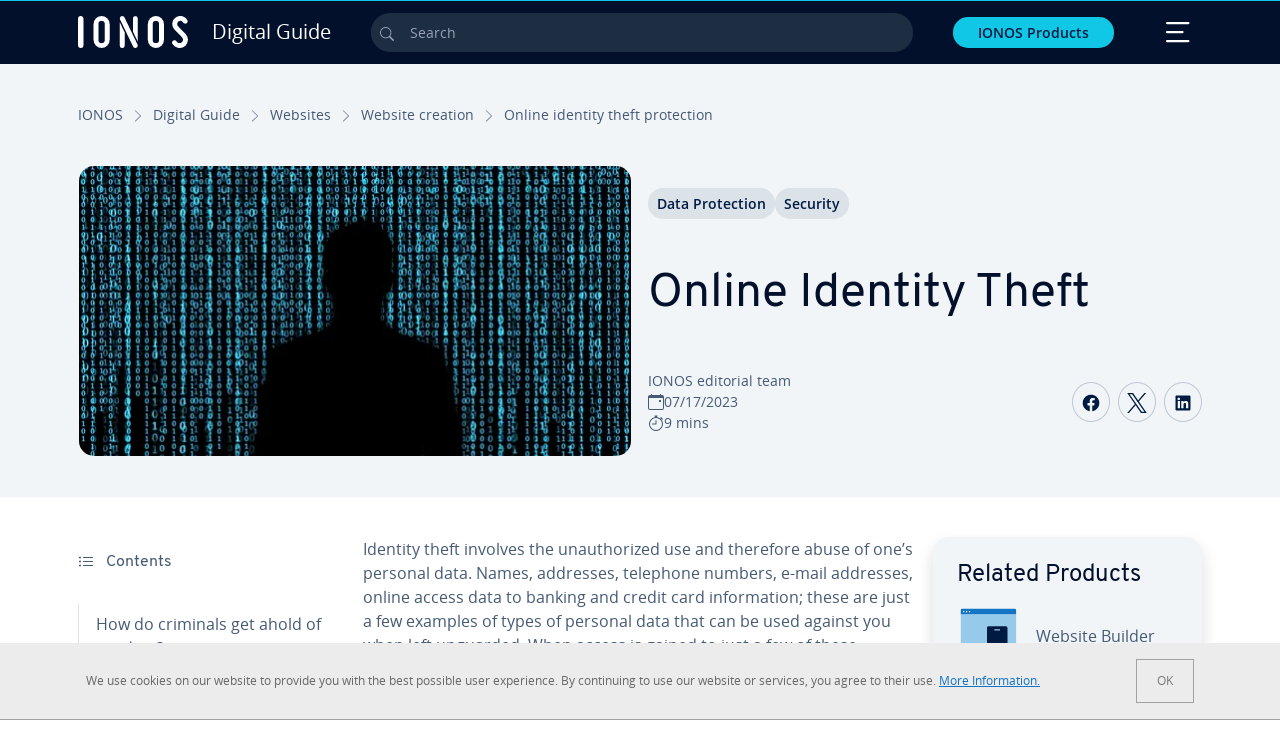

--- FILE ---
content_type: text/html; charset=utf-8
request_url: https://www.ionos.com/digitalguide/websites/website-creation/online-identity-theft-protection/
body_size: 32064
content:
<!DOCTYPE html>
<html lang="en" class="no-js">
<head> <meta charset="utf-8"><link class="preload" rel="preload" href="https://www.ionos.com/digitalguide/_assets/b76f27cb02ebc538ac6fbabcf1a88e7f/Fonts/Overpass/overpass-regular.1767881356.woff2" as="font" type="font/woff2" crossorigin="anonymous"><link class="preload" rel="preload" href="https://www.ionos.com/digitalguide/_assets/b76f27cb02ebc538ac6fbabcf1a88e7f/Fonts/OpenSans/opensans-regular.1767881356.woff2" as="font" type="font/woff2" crossorigin="anonymous"><link class="preload" rel="preload" href="https://www.ionos.com/digitalguide/_assets/b76f27cb02ebc538ac6fbabcf1a88e7f/Fonts/OpenSans/opensans-semibold.1767881356.woff2" as="font" type="font/woff2" crossorigin="anonymous"><link class="preload" rel="preload" href="https://www.ionos.com/digitalguide/_assets/b76f27cb02ebc538ac6fbabcf1a88e7f/Fonts/OpenSans/opensans-bold.1767881356.woff2" as="font" type="font/woff2" crossorigin="anonymous"><link class="preload" rel="preload" href="https://www.ionos.com/digitalguide/mirror/assets/consent/bundle.1760430601.js" as="script"><link as="style" href="https://www.ionos.com/digitalguide/_assets/b76f27cb02ebc538ac6fbabcf1a88e7f/Css/ionos/styles.bundled.1767881356.css" rel="preload"><link as="style" href="https://www.ionos.com/digitalguide/mirror/assets/consent/bundle.1758016159.css" rel="preload"><link rel="preload" class="preload" href="https://www.ionos.com/digitalguide/_assets/b76f27cb02ebc538ac6fbabcf1a88e7f/Images/icons-sprite.svg" as="image"><link as="image" href="https://www.ionos.com/digitalguide/fileadmin/_processed_/0/8/csm_identitaetsklau-im-netz-t_ad6db3e013.webp" imagesrcset="https://www.ionos.com/digitalguide/fileadmin/_processed_/0/8/csm_identitaetsklau-im-netz-t_38a49dca53.webp 684w,https://www.ionos.com/digitalguide/fileadmin/_processed_/0/8/csm_identitaetsklau-im-netz-t_61766ab814.webp 644w,https://www.ionos.com/digitalguide/fileadmin/_processed_/0/8/csm_identitaetsklau-im-netz-t_7b1e04f3ed.webp 554w,https://www.ionos.com/digitalguide/fileadmin/_processed_/0/8/csm_identitaetsklau-im-netz-t_2efe15cc79.webp 464w,https://www.ionos.com/digitalguide/fileadmin/_processed_/0/8/csm_identitaetsklau-im-netz-t_ad6db3e013.webp 704w" imagesizes="(min-width: 1680px) 684px,(min-width: 1400px) 644px,(min-width: 1200px) 554px,(min-width: 922px) 464px,(min-width: 768px) 704px" rel="preload"><link rel="preconnect" href="https://54ft7i.ionos.com/"><link rel="preconnect" href="https://cdn.ionos.com/"><link rel="preconnect" href="https://dpm.demdex.net/"><link rel="preconnect" href="https://1and1internetag.demdex.net/"><script src="https://cdn.ionos.com/guides/9c2134ba72b4/047afaab1ab6/launch-bffa846ee117.min.js" async nonce=""></script><!-- Guides Datalayer -->
<script id="guides_datalayer" nonce="">
(function() {
    var dataLayer = {"application":"T3.DG.US","market":"US","guide":"DG","context":"prod","shopname":"dg-us","internalPageName":"websites_website-creation_online-identity-theft-protection","land":"us","s_account":"iaglive","prop1":"websites_website-creation_online-identity-theft-protection","prop5":"dg-websites","prop6":"dg-us","prop7":"www.ionos.com","prop11":"New contract shop","prop16":"","prop17":"us","prop21":"","prop23":"","prop51":"","prop73":"iaglive","mcorgid":"AC42148954F5FEDA0A4C98BC@AdobeOrg","ns":"1und1internetag","eVar1":"digitalguide","eVar2":"websites_website-creation_online-identity-theft-protection","eVar6":"dg-websites","eVar7":"dg-us","eVar13":"New contract shop","eVar23":"","eVar24":"","eVar25":"","eVar45":"us","eVar72":"","eVar74":"","eVar79":"","eVar91":"","eVar97":"","eVar98":"","eVar99":"","eVar83":"en-US"};

    function addToDataLayer(key, value) {
        if (typeof value === 'object' && value !== null) {
            dataLayer[key] = value;
        } else {
            dataLayer[key] = value.toString();
        }
    }

    function isValidJson(str) {
        try {
            JSON.parse(str);
            return true;
        } catch (e) {
            return false;
        }
    }

    const handler = {
        get: function(target, prop) {
            if (prop in target) {
                if (isValidJson(target[prop])) {
                    return JSON.parse(target[prop]);
                }
                return target[prop];
            } else if (prop in methods) {
                return methods[prop];
            }
            return null;
        }
    };

    const methods = {
        push: function(key, value) {
            if (typeof key === 'object') {
                for (var k in key) {
                    if (key.hasOwnProperty(k)) {
                        addToDataLayer(k, key[k]);
                    }
                }
            } else if (typeof key === 'string') {
                addToDataLayer(key, value);
            }
        },
        set: function(key, value) {
            if (typeof key === 'string') {
                addToDataLayer(key, value);
            }
        },
        get: function(key) {
            if (typeof key === 'string') {
                return dataLayer[key] || null;
            }
            return null;
        },
        getAll: function() {
            return { ...dataLayer };
        }
    };

    const proxy = new Proxy(dataLayer, handler);

    window.guidesDataLayer = proxy;
})();

    guidesDataLayer.push({'prop23': window.navigator.userAgent});
    var preparedUrlSearchParams = decodeURI(location.search.replace(/\?/g, "").replace(/&/g, "\",\"").replace(/=/g,"\":\""));
    var urlSearchParams = JSON.parse(preparedUrlSearchParams ? '{"' + preparedUrlSearchParams + '"}' : '{}');
    var utmSource = urlSearchParams.utm_source || '';
    var utmCampaign = urlSearchParams.utm_campaign || '';
    var utmTerm = urlSearchParams.utm_term || '';
    var utmMedium = urlSearchParams.utm_medium || '';
    var utmContent = urlSearchParams.utm_content || '';
    if (utmSource || utmCampaign) {
        guidesDataLayer.push({'eVar25': utmSource + '|' + utmCampaign});
    }
    if (utmTerm || utmMedium || utmContent) {
        guidesDataLayer.push({'eVar72': utmTerm + '|' + utmMedium + '|' + utmContent});
    }

    
</script>
<!-- Guides Datalayer -->
<!-- build by IONOS SE This website is powered by TYPO3 - inspiring people to share! TYPO3 is a free open source Content Management Framework initially created by Kasper Skaarhoj and licensed under GNU/GPL. TYPO3 is copyright 1998-2026 of Kasper Skaarhoj. Extensions are copyright of their respective owners. Information and contribution at https://typo3.org/
--> <title>What is Online Identity Theft? - IONOS</title>
<meta http-equiv="x-ua-compatible" content="IE=edge,chrome=1">
<meta name="generator" content="TYPO3 CMS">
<meta name="description" content="Anyone can fall victim to online identity theft. Fraudsters are getting bolder and so is the damage they deal. Here is how to protect yourself. ">
<meta name="viewport" content="width=device-width, height=device-height, initial-scale=1.0, maximum-scale=5.0">
<meta name="robots" content="index,follow">
<meta property="og:image" content="https://www.ionos.com/digitalguide/fileadmin/DigitalGuide/Teaser/identitaetsklau-im-netz-t.jpg">
<meta property="og:image:url" content="https://www.ionos.com/digitalguide/fileadmin/DigitalGuide/Teaser/identitaetsklau-im-netz-t.jpg">
<meta property="og:image:width" content="1200">
<meta property="og:image:height" content="630">
<meta property="og:description" content="Anyone can fall victim to online identity theft. Fraudsters are getting bolder and so is the damage they deal. Here is how to protect yourself.">
<meta property="og:type" content="article">
<meta property="og:title" content="Online Identity Theft">
<meta property="og:site_name" content="IONOS Digital Guide">
<meta property="og:locale" content="en_US">
<meta property="og:url" content="https://www.ionos.com/digitalguide/websites/website-creation/online-identity-theft-protection/">
<meta name="twitter:card" content="summary">
<meta name="meta-category" content="Digital Guide">
<meta name="apple-mobile-web-app-capable" content="no"> <link class="preload" href="https://www.ionos.com/digitalguide/_assets/b76f27cb02ebc538ac6fbabcf1a88e7f/Css/ionos/styles.bundled.1767881356.css" rel="stylesheet">
<link class="preload" href="https://www.ionos.com/digitalguide/mirror/assets/consent/bundle.1758016159.css" rel="stylesheet">
<style>
        
        @font-face {
        font-family:'Open Sans Regular';
        font-weight:400;
        font-display:swap;
        src:url('https://www.ionos.com/digitalguide/_assets/b76f27cb02ebc538ac6fbabcf1a88e7f/Fonts/OpenSans/opensans-regular.1767881356.woff2')format('woff2');
        unicode-range:U+0000-00FF,U+0131,U+0152-0153,U+02BB-02BC,U+02C6,U+02DA,U+02DC,U+2000-206F,U+2074,U+20AC,U+2122,U+2191,U+2193,U+2212,U+2215,U+FEFF,U+FFFD,U+2713,U+2714,U+2718,U+0308
        }
        @font-face {
        font-family:'Open Sans';
        font-weight:400;
        font-display:swap;
        src:url('https://www.ionos.com/digitalguide/_assets/b76f27cb02ebc538ac6fbabcf1a88e7f/Fonts/OpenSans/opensans-regular.1767881356.woff2')format('woff2');
        unicode-range:U+0000-00FF,U+0131,U+0152-0153,U+02BB-02BC,U+02C6,U+02DA,U+02DC,U+2000-206F,U+2074,U+20AC,U+2122,U+2191,U+2193,U+2212,U+2215,U+FEFF,U+FFFD,U+2713,U+2714,U+2718,U+0308
        }
        @font-face {
        font-family:'Open Sans Semi Bold';
        font-weight:600;
        font-display:swap;
        src:url('https://www.ionos.com/digitalguide/_assets/b76f27cb02ebc538ac6fbabcf1a88e7f/Fonts/OpenSans/opensans-semibold.1767881356.woff2')format('woff2');
        unicode-range:U+0000-00FF,U+0131,U+0152-0153,U+02BB-02BC,U+02C6,U+02DA,U+02DC,U+2000-206F,U+2074,U+20AC,U+2122,U+2191,U+2193,U+2212,U+2215,U+FEFF,U+FFFD,U+2713,U+2714,U+2718,U+0308
        }
        @font-face {
        font-family:'Open Sans';
        font-weight:600;
        font-display:swap;
        src:url('https://www.ionos.com/digitalguide/_assets/b76f27cb02ebc538ac6fbabcf1a88e7f/Fonts/OpenSans/opensans-semibold.1767881356.woff2')format('woff2');
        unicode-range:U+0000-00FF,U+0131,U+0152-0153,U+02BB-02BC,U+02C6,U+02DA,U+02DC,U+2000-206F,U+2074,U+20AC,U+2122,U+2191,U+2193,U+2212,U+2215,U+FEFF,U+FFFD,U+2713,U+2714,U+2718,U+0308
        }
        @font-face {
        font-family:'Open Sans Bold';
        font-weight:700;
        font-display:swap;
        src:url('https://www.ionos.com/digitalguide/_assets/b76f27cb02ebc538ac6fbabcf1a88e7f/Fonts/OpenSans/opensans-bold.1767881356.woff2')format('woff2');
        unicode-range:U+0000-00FF,U+0131,U+0152-0153,U+02BB-02BC,U+02C6,U+02DA,U+02DC,U+2000-206F,U+2074,U+20AC,U+2122,U+2191,U+2193,U+2212,U+2215,U+FEFF,U+FFFD,U+2713,U+2714,U+2718,U+0308
        }
        @font-face {
        font-family:'Open Sans';
        font-weight:700;
        font-display:swap;
        src:url('https://www.ionos.com/digitalguide/_assets/b76f27cb02ebc538ac6fbabcf1a88e7f/Fonts/OpenSans/opensans-bold.1767881356.woff2')format('woff2');
        unicode-range:U+0000-00FF,U+0131,U+0152-0153,U+02BB-02BC,U+02C6,U+02DA,U+02DC,U+2000-206F,U+2074,U+20AC,U+2122,U+2191,U+2193,U+2212,U+2215,U+FEFF,U+FFFD,U+2713,U+2714,U+2718,U+0308
        }

        
        @font-face {
        font-family:'Overpass Regular';
        font-weight:400;
        font-display:swap;
        src:url('https://www.ionos.com/digitalguide/_assets/b76f27cb02ebc538ac6fbabcf1a88e7f/Fonts/Overpass/overpass-regular.1767881356.woff2')format('woff2');
        unicode-range:U+0000-00FF,U+0131,U+0152-0153,U+02BB-02BC,U+02C6,U+02DA,U+02DC,U+2000-206F,U+2074,U+20AC,U+2122,U+2191,U+2193,U+2212,U+2215,U+FEFF,U+FFFD,U+2713,U+2714,U+2718,U+0308
        }
        @font-face {
        font-family:'Overpass';
        font-weight:400;
        font-display:swap;
        src:url('https://www.ionos.com/digitalguide/_assets/b76f27cb02ebc538ac6fbabcf1a88e7f/Fonts/Overpass/overpass-regular.1767881356.woff2')format('woff2');
        unicode-range:U+0000-00FF,U+0131,U+0152-0153,U+02BB-02BC,U+02C6,U+02DA,U+02DC,U+2000-206F,U+2074,U+20AC,U+2122,U+2191,U+2193,U+2212,U+2215,U+FEFF,U+FFFD,U+2713,U+2714,U+2718,U+0308
        }
        @font-face {
        font-family:'Overpass Semi Bold';
        font-weight:600;
        font-display:swap;
        src:url('https://www.ionos.com/digitalguide/_assets/b76f27cb02ebc538ac6fbabcf1a88e7f/Fonts/Overpass/overpass-semibold.1767881356.woff2')format('woff2');
        unicode-range:U+0000-00FF,U+0131,U+0152-0153,U+02BB-02BC,U+02C6,U+02DA,U+02DC,U+2000-206F,U+2074,U+20AC,U+2122,U+2191,U+2193,U+2212,U+2215,U+FEFF,U+FFFD,U+2713,U+2714,U+2718,U+0308
        }
        @font-face {
        font-family:'Overpass';
        font-weight:600;
        font-display:swap;
        src:url('https://www.ionos.com/digitalguide/_assets/b76f27cb02ebc538ac6fbabcf1a88e7f/Fonts/Overpass/overpass-semibold.1767881356.woff2')format('woff2');
        unicode-range:U+0000-00FF,U+0131,U+0152-0153,U+02BB-02BC,U+02C6,U+02DA,U+02DC,U+2000-206F,U+2074,U+20AC,U+2122,U+2191,U+2193,U+2212,U+2215,U+FEFF,U+FFFD,U+2713,U+2714,U+2718,U+0308
        }
        @font-face {
        font-family:'Overpass Bold';
        font-weight:700;
        font-display:swap;
        src:url('https://www.ionos.com/digitalguide/_assets/b76f27cb02ebc538ac6fbabcf1a88e7f/Fonts/Overpass/overpass-bold.1767881356.woff2')format('woff2');
        unicode-range:U+0000-00FF,U+0131,U+0152-0153,U+02BB-02BC,U+02C6,U+02DA,U+02DC,U+2000-206F,U+2074,U+20AC,U+2122,U+2191,U+2193,U+2212,U+2215,U+FEFF,U+FFFD,U+2713,U+2714,U+2718,U+0308
        }
        @font-face {
        font-family:'Overpass';
        font-weight:700;
        font-display:swap;
        src:url('https://www.ionos.com/digitalguide/_assets/b76f27cb02ebc538ac6fbabcf1a88e7f/Fonts/Overpass/overpass-bold.1767881356.woff2')format('woff2');
        unicode-range:U+0000-00FF,U+0131,U+0152-0153,U+02BB-02BC,U+02C6,U+02DA,U+02DC,U+2000-206F,U+2074,U+20AC,U+2122,U+2191,U+2193,U+2212,U+2215,U+FEFF,U+FFFD,U+2713,U+2714,U+2718,U+0308
        }
    </style> <script>/* src: https://github.com/taylorhakes/promise-polyfill */!function(e,t){"object"==typeof exports&&"undefined"!=typeof module?t():"function"==typeof define&&define.amd?define(t):t()}(0,function(){"use strict";function e(e){var t=this.constructor;return this.then(function(n){return t.resolve(e()).then(function(){return n})},function(n){return t.resolve(e()).then(function(){return t.reject(n)})})}function t(e){return new this(function(t,n){function r(e,n){if(n&&("object"==typeof n||"function"==typeof n)){var f=n.then;if("function"==typeof f)return void f.call(n,function(t){r(e,t)},function(n){o[e]={status:"rejected",reason:n},0==--i&&t(o)})}o[e]={status:"fulfilled",value:n},0==--i&&t(o)}if(!e||"undefined"==typeof e.length)return n(new TypeError(typeof e+" "+e+" is not iterable(cannot read property Symbol(Symbol.iterator))"));var o=Array.prototype.slice.call(e);if(0===o.length)return t([]);for(var i=o.length,f=0;o.length>f;f++)r(f,o[f])})}function n(e,t){this.name="AggregateError",this.errors=e,this.message=t||""}function r(e){var t=this;return new t(function(r,o){if(!e||"undefined"==typeof e.length)return o(new TypeError("Promise.any accepts an array"));var i=Array.prototype.slice.call(e);if(0===i.length)return o();for(var f=[],u=0;i.length>u;u++)try{t.resolve(i[u]).then(r)["catch"](function(e){f.push(e),f.length===i.length&&o(new n(f,"All promises were rejected"))})}catch(c){o(c)}})}function o(e){return!(!e||"undefined"==typeof e.length)}function i(){}function f(e){if(!(this instanceof f))throw new TypeError("Promises must be constructed via new");if("function"!=typeof e)throw new TypeError("not a function");this._state=0,this._handled=!1,this._value=undefined,this._deferreds=[],s(e,this)}function u(e,t){for(;3===e._state;)e=e._value;0!==e._state?(e._handled=!0,f._immediateFn(function(){var n=1===e._state?t.onFulfilled:t.onRejected;if(null!==n){var r;try{r=n(e._value)}catch(o){return void a(t.promise,o)}c(t.promise,r)}else(1===e._state?c:a)(t.promise,e._value)})):e._deferreds.push(t)}function c(e,t){try{if(t===e)throw new TypeError("A promise cannot be resolved with itself.");if(t&&("object"==typeof t||"function"==typeof t)){var n=t.then;if(t instanceof f)return e._state=3,e._value=t,void l(e);if("function"==typeof n)return void s(function(e,t){return function(){e.apply(t,arguments)}}(n,t),e)}e._state=1,e._value=t,l(e)}catch(r){a(e,r)}}function a(e,t){e._state=2,e._value=t,l(e)}function l(e){2===e._state&&0===e._deferreds.length&&f._immediateFn(function(){e._handled||f._unhandledRejectionFn(e._value)});for(var t=0,n=e._deferreds.length;n>t;t++)u(e,e._deferreds[t]);e._deferreds=null}function s(e,t){var n=!1;try{e(function(e){n||(n=!0,c(t,e))},function(e){n||(n=!0,a(t,e))})}catch(r){if(n)return;n=!0,a(t,r)}}n.prototype=Error.prototype;var d=setTimeout;f.prototype["catch"]=function(e){return this.then(null,e)},f.prototype.then=function(e,t){var n=new this.constructor(i);return u(this,new function(e,t,n){this.onFulfilled="function"==typeof e?e:null,this.onRejected="function"==typeof t?t:null,this.promise=n}(e,t,n)),n},f.prototype["finally"]=e,f.all=function(e){return new f(function(t,n){function r(e,o){try{if(o&&("object"==typeof o||"function"==typeof o)){var u=o.then;if("function"==typeof u)return void u.call(o,function(t){r(e,t)},n)}i[e]=o,0==--f&&t(i)}catch(c){n(c)}}if(!o(e))return n(new TypeError("Promise.all accepts an array"));var i=Array.prototype.slice.call(e);if(0===i.length)return t([]);for(var f=i.length,u=0;i.length>u;u++)r(u,i[u])})},f.any=r,f.allSettled=t,f.resolve=function(e){return e&&"object"==typeof e&&e.constructor===f?e:new f(function(t){t(e)})},f.reject=function(e){return new f(function(t,n){n(e)})},f.race=function(e){return new f(function(t,n){if(!o(e))return n(new TypeError("Promise.race accepts an array"));for(var r=0,i=e.length;i>r;r++)f.resolve(e[r]).then(t,n)})},f._immediateFn="function"==typeof setImmediate&&function(e){setImmediate(e)}||function(e){d(e,0)},f._unhandledRejectionFn=function(e){void 0!==console&&console&&console.warn("Possible Unhandled Promise Rejection:",e)};var p=function(){if("undefined"!=typeof self)return self;if("undefined"!=typeof window)return window;if("undefined"!=typeof global)return global;throw Error("unable to locate global object")}();"function"!=typeof p.Promise?p.Promise=f:(p.Promise.prototype["finally"]||(p.Promise.prototype["finally"]=e),p.Promise.allSettled||(p.Promise.allSettled=t),p.Promise.any||(p.Promise.any=r))});
</script>
<script>
    
            
            
        

window.promisedConsentScriptsBefore = window.promisedConsentScriptsBefore || [];
window.promisedConsentScriptsAfter = window.promisedConsentScriptsAfter || [];


// Define a whitelist of allowed URLs or domains
const allowedUrls = [
  /^https:\/\/(.*\.)?ionos\.(de|at|com|ca|co\.uk|mx|it|fr|es)$/,
  /^https:\/\/(.*\.)?uicdn\.net$/,
  /^https:\/\/(.*\.)?(youtube(-nocookie)?\.com|youtu\.be)$/,
  /^https:\/\/(.*\.)?server\.lan$/,
  /^https:\/\/(.*\.)?ddev\.site$/
];

// Function to validate the URL
function isValidUrl(url) {
  try {
    const parsedUrl = new URL(url);
    return allowedUrls.some(pattern => pattern.test(parsedUrl.origin));
  } catch (e) {
    console.error(url + ' is an invalid url');
    return false;
  }
}

// Function to load a script
function loadScript(url) {
  return new Promise((resolve, reject) => {
    if (!isValidUrl(url)) {
      return reject(new Error(`Forbidden url: ${url}`));
    }
    const script = document.createElement('script');
    script.src = url;
    script.async = true;
    script.onload = () => resolve(script);
    script.onerror = () => reject(new Error(`Failed to load script: ${url}`));
    document.head.appendChild(script);
  });
}

// Function to execute scripts or functions with specific data for each
function executeScripts(scriptsWithData) {
  return scriptsWithData.reduce((promise, { scriptOrFunction, data = {} }) => {
    return promise.then(() => {
      if (typeof scriptOrFunction === 'string') {
        if (typeof window[scriptOrFunction] === 'function') {
          return Promise.resolve(window[scriptOrFunction](data));
        } else {
          return loadScript(scriptOrFunction);
        }
      } else if (typeof scriptOrFunction === 'function') {
        return Promise.resolve(scriptOrFunction(data));
      }
    });
  }, Promise.resolve());
}

function loadPromisedConsentScripts({ consentUrl, consentType, before = [], after = [] }) {
  executeScripts(before)
    .then(() => {
      return new Promise((resolve) => {
        if (document.readyState === "loading") {
          document.addEventListener("DOMContentLoaded", () => resolve(loadScript(consentUrl)));
        } else {
          resolve(loadScript(consentUrl));
        }
      });
    })
    .then(() => {
      const consentLoaded = new CustomEvent('consentLoaded');
      if (typeof window.privacyConsent === 'undefined') {
        if (consentType === 'default') {
          window.privacyConsent = new window.PrivacyConsent({defaultConsent: {[window.PrivacyConsentEnum.TECHNICAL]: true, [window.PrivacyConsentEnum.MARKETING]: true, [window.PrivacyConsentEnum.STATISTICS]: true, [window.PrivacyConsentEnum.PARTNERSHIPS]: true}});
        } else if (consentType === 'whitelist') {
          window.privacyConsent = new window.PrivacyConsent({whitelist: true});
        } else {
          window.privacyConsent = new window.PrivacyConsent();
        }
        window.privacyConsent.initialize();
      }
      if (typeof window.privacyConsent !== 'undefined') {
        if (document.readyState === "loading") {
          document.addEventListener("DOMContentLoaded", function() {
            let consentBodyTag = document.querySelector('body');
            consentBodyTag.dataset.consentLoaded = 1;
          });
        } else {
          let consentBodyTag = document.querySelector('body');
          consentBodyTag.dataset.consentLoaded = 1;
        }
        window.privacyConsent.initialize();
        window.dispatchEvent(consentLoaded);
      }
    })
    .then(() => {
      if (typeof window.privacyConsent !== 'undefined') {
        return executeScripts(after);
      } else {
        throw new Error('window.privacyConsent is undefined (execute scripts)');
      }
    })
    .then(() => {
      if (typeof window.privacyConsent !== 'undefined') {
        window.privacyConsent.initialize();
      } else {
        throw new Error('window.privacyConsent is undefined (last initialize)');
      }
    })
    .catch(error => {
      console.error(error);
    });
}
window.loadPromisedConsentScripts = loadPromisedConsentScripts;




        
    


const salesChannelControllerIdentifier = 'salesChannelGuides';
const guidesDataLayerName = 'guidesDataLayer';

let getTld = function (dl = {}) {
  let host = (window.location.host);
  if (dl.hasOwnProperty('prop7') && dl.prop7) {
    host = dl.prop7;
  }
  let hostArray = host.split('.');
  let tld = hostArray[hostArray.length - 1];
  if (host.indexOf('.co.uk') !== -1) {
    tld = hostArray[hostArray.length - 2] + '.' + hostArray[hostArray.length - 1];
  }
  return (tld !== 'site' && tld !== 'lan') ? tld : 'de';
}

let getCookieDomain = function (dl = {}) {
  let host = (window.location.host);
  if (dl.hasOwnProperty('prop7') && dl.prop7) {
    host = dl.prop7;
  }
  var hostArray = host.split('.');
  if (hostArray[hostArray.length - 1] === 'uk') {
    return '.' + hostArray[hostArray.length - 3] + '.' + hostArray[hostArray.length - 2] + '.' + hostArray[hostArray.length - 1]
  }
  return '.' + hostArray[hostArray.length - 2] + '.' + hostArray[hostArray.length - 1];
}

let setCookie = function (cname, cvalue, tInSecs, dl = {}) {
  const d = new Date();
  d.setTime(d.getTime() + (tInSecs * 1000));
  let expires = 'expires='+ d.toUTCString();
  document.cookie = cname + '=' + cvalue + ';' + expires + ';path=/' + ';domain=' + getCookieDomain(dl);
}

let getParams = function () {
  var preparedUrlSearchParams = decodeURI(location.search.replace(/\?/g, "").replace(/&/g, "\",\"").replace(/=/g,"\":\""));
  return JSON.parse(preparedUrlSearchParams ? '{"' + preparedUrlSearchParams + '"}' : '{}');
}

let listCookies = function () {
  var theCookies = document.cookie.split(';');
  var returnCookies = [];
  var cookieKeyValuePair = {};
  var cookieString = '';
  for (var i = 0; i <= theCookies.length; i++) {
    if (typeof theCookies[i] !== 'undefined') {
      cookieString = theCookies[i].trim();
      cookieKeyValuePair = cookieString.match(/([^=]+?)[=\s](.*)/i);
      if (cookieKeyValuePair !== null && cookieKeyValuePair.length === 3) {
        returnCookies.push({
          'name': cookieKeyValuePair['1'],
          'value': cookieKeyValuePair['2']
        });
      }
    }
  }
  return returnCookies;
}

let getSalesChannelController = function(salesChannelControllerIdentifier, url) {
  if (sessionStorage.getItem(salesChannelControllerIdentifier)) {
    return data = JSON.parse(sessionStorage.getItem(salesChannelControllerIdentifier));
  } else {
    let salesChannelControllerApplicationArray = (typeof window.guidesDataLayer.application !== 'undefined') ? window.guidesDataLayer.application.split('.') : [];
    let salesChannelControllerOrigin = salesChannelControllerApplicationArray !== null && salesChannelControllerApplicationArray.length >= 3 ? salesChannelControllerApplicationArray[2] : 'DE';
    let salesChannelControllerPath = salesChannelControllerApplicationArray !== null && salesChannelControllerApplicationArray.length >= 2 && salesChannelControllerApplicationArray[1] === 'SG' ? '/startupguide/' : '/digitalguide/';
    let salesChannelControllerReferrer = document.referrer || '';
    let salesChannelController = {};
    salesChannelController.origin = salesChannelControllerOrigin === 'AT' ? 'DE' : salesChannelControllerOrigin;
    salesChannelController.path = salesChannelControllerPath;
    salesChannelController.cookies = {};
    salesChannelController.requestParameter = {};
    salesChannelController.referer = salesChannelControllerReferrer;
    salesChannelController.requestParameter = getParams();
    salesChannelController.cookies = listCookies();
    console.info('fetch SCC');
    return fetch(url, {
      cache: 'no-store',
      method: 'POST',
      mode: 'cors',
      headers: {
        'Accept': 'application/json',
        'Content-Type': 'application/json'
      },
      body: JSON.stringify(salesChannelController)
    })
      .then((response) => {
        console.info('fetch SCC done');
        return response.json();
      })
      .then((data) => {
        setSalesChannelController(salesChannelControllerIdentifier, data);
        return data;
      })
      .catch((error) => {
        console.info('missing data from salesChannelController');
        throw error;
      });
  }
}

let setSalesChannelController = function(salesChannelControllerIdentifier, data) {
  sessionStorage.setItem(salesChannelControllerIdentifier, JSON.stringify(data));
}

let processSalesChannelController = function(config) {
  let sCCId = config.salesChannelControllerIdentifier || salesChannelControllerIdentifier;
  try {
    if (sCCId && config.url) {
      setSalesChannelController(sCCId, getSalesChannelController(sCCId, config.url));
    }
  } catch (e) {
    console.error(e, 'we have a problem with the sales channel controller ' + sCCId)
  }

  let salesChannelControllerDataString = sessionStorage.getItem(sCCId) || '';
  if (salesChannelControllerDataString) {
    let salesChannelControllerData = JSON.parse(salesChannelControllerDataString);
    // @Todo: After successful testing, remove comment from following line
    // processActionsAndUpdateDl(salesChannelControllerData, guidesDataLayerName);
  }
}

function processActionsAndUpdateDl (data, dlName) {
  if (typeof data.actions !== 'undefined' && data.actions.length >= 1 && window[dlName] !== 'undefined') {
    for (var i = 0; i <= data.actions.length; i++) {
      if (typeof data.actions[i] !== 'undefined' && data.actions[i].hasOwnProperty('action') && data.actions[i].hasOwnProperty('actionAttributes')) {
        if (data.actions[i].action === 'ADD_COOKIE') {
          if (data.actions[i].actionAttributes['cookie.name'] && data.actions[i].actionAttributes['cookie.value'] && data.actions[i].actionAttributes['cookie.lifetime']) {
            var cookieName = data.actions[i].actionAttributes['cookie.name'];
            var cookieValue = data.actions[i].actionAttributes['cookie.value']
            var cookieLifeTime = data.actions[i].actionAttributes['cookie.lifetime']
            setCookie(
              cookieName,
              cookieValue,
              cookieLifeTime,
              data
            );
            if (cookieName === 'itc' && typeof cookieValue !== 'undefined') {
              window.sessionStorage.setItem(cookieName, cookieValue);
              window.sessionStorage.setItem('itc_guides_channel', cookieValue);
              window.localStorage.setItem(cookieName, cookieValue);
              window.localStorage.setItem('itc_guides_channel', cookieValue);
            }
          }
        }
        if (data.actions[i].action === 'ADD_ACTIONCODE') {
          if (data.actions[i].actionAttributes['actioncode.code']) {
            window[dlName].eVar23 = window[dlName].eVar23 || data.actions[i].actionAttributes['actioncode.code'];
            window[dlName].eVar74 = window[dlName].eVar23;
          }
        }
        if (data.actions[i].action === 'ADD_MEDIUMCODE') {
          if (data.actions[i].actionAttributes['mediumcode.code']) {
            window[dlName].eVar22 = data.actions[i].actionAttributes['mediumcode.code'] || window[dlName].eVar22;
            window[dlName].eVar24 = window[dlName].eVar24 || data.actions[i].actionAttributes['mediumcode.code'];
          }
        }
        if (data.actions[i].action === 'ADD_TRACKINGCODE_COMP') {
          var itcChannel = '';
          var itcProduct = '';
          var itcCampaign = '';

          if (data.actions[i].actionAttributes.channelcode) {
            window[dlName].eVar97 = window[dlName].eVar97 || data.actions[i].actionAttributes.channelcode;
            itcChannel = window[dlName].eVar97;
          }
          if (data.actions[i].actionAttributes.productcode) {
            window[dlName].eVar98 = window[dlName].eVar98 || data.actions[i].actionAttributes.productcode;
            itcProduct = window[dlName].eVar98;
          }
          if (data.actions[i].actionAttributes.campaigncode) {
            window[dlName].eVar99 = window[dlName].eVar99 || data.actions[i].actionAttributes.campaigncode;
            itcCampaign = window[dlName].eVar99;
          }

          var fullItcArray = [itcChannel, itcProduct, itcCampaign];
          console.info('fullItcArray:', fullItcArray);
          var fullItc = fullItcArray.join('-');
          window.sessionStorage.setItem('itc', fullItc);
          window.sessionStorage.setItem('itc_guides_channel', fullItc);
          window.localStorage.setItem('itc', fullItc);
          window.localStorage.setItem('itc_guides_channel', fullItc);
        }
      }
    }
  }
}
window.processSalesChannelController = processSalesChannelController;

window.promisedConsentScriptsBefore.push({
    scriptOrFunction: 'processSalesChannelController',
    data: {
        salesChannelControllerIdentifier: 'salesChannelGuidesPreview',
        url: 'https://www.ionos.com/shop-api/api/v1/saleschannel'
    }
});



let jentisFn = function () {
  const jentisConfig = new Map([
    ['de', {endpoint: 'https://6zqtim.ionos.de', project: 'ionos_de', jsFile: 'aljmf5.js'}],
    ['uk', {endpoint: 'https://xxwre7.ionos.co.uk', project: 'ionos_co_uk', jsFile: 'akbbdz.js'}],
    ['us', {endpoint: 'https://54ft7i.ionos.com', project: 'ionos_com', jsFile: '48gpcp.js'}],
    ['ca', {endpoint: 'https://nsupig.ionos.ca', project: 'ionos_ca', jsFile: 'j05pa0.js'}],
    ['fr', {endpoint: 'https://948si5.ionos.fr', project: 'ionos_fr', jsFile: 'b44g5k.js'}],
    ['es', {endpoint: 'https://v0v7kq.ionos.es', project: 'ionos_es', jsFile: 'bp6upp.js'}],
    ['it', {endpoint: 'https://kt8986.ionos.it', project: 'ionos_it', jsFile: 'td7zu1.js'}],
    ['mx', {endpoint: 'https://e5xnsj.ionos.mx', project: 'ionos_mx', jsFile: 'tvjenp.js'}],
    ['at', {endpoint: 'https://6kudki.ionos.at', project: 'ionos_at', jsFile: '9t1jfx.js'}],
  ]);

  let country = window.guidesDataLayer.market.toLowerCase();
  const jentisRuntimeConfig = jentisConfig.has(country) ? jentisConfig.get(country) : null;
  if (jentisRuntimeConfig === null) {
    throw new Error('Jentis runtime configuration not available!');
  }

  (function (sCDN, sCDNProject, sCDNWorkspace, sCDNVers) {
    if (
      window.localStorage !== null &&
      typeof window.localStorage === "object" &&
      typeof window.localStorage.getItem === "function" &&
      window.sessionStorage !== null &&
      typeof window.sessionStorage === "object" &&
      typeof window.sessionStorage.getItem === "function"
    ) {
      sCDNVers =
        window.sessionStorage.getItem("jts_preview_version") ||
        window.localStorage.getItem("jts_preview_version") ||
        sCDNVers;
    }
    window.jentis = window.jentis || {};
    window.jentis.config = window.jentis.config || {};
    window.jentis.config.frontend = window.jentis.config.frontend || {};
    window.jentis.config.frontend.cdnhost = sCDN + "/get/" + sCDNWorkspace + "/web/" + sCDNVers + "/";
    window.jentis.config.frontend.vers = sCDNVers;
    window.jentis.config.frontend.env = sCDNWorkspace;
    window.jentis.config.frontend.project = sCDNProject;
    window._jts = window._jts || [];
    var f = document.getElementsByTagName("script")[0];
    var j = document.createElement("script");
    j.async = true;
    j.src = window.jentis.config.frontend.cdnhost + jentisRuntimeConfig.jsFile;
    f.parentNode.insertBefore(j, f);
  })(jentisRuntimeConfig.endpoint, jentisRuntimeConfig.project, "live", "_");
  window?.ionos?.datalayer?.initConsent();
}

const jentisPageView = function () {
  const dataLayerNs = window.ionos.datalayer.pageview;
  dataLayerNs.applicationName = window.guidesDataLayer.shopname;
  dataLayerNs.subShopname = null;
  dataLayerNs.page = window.guidesDataLayer.prop1;
  dataLayerNs.productArea = window.guidesDataLayer.eVar1;
  dataLayerNs.section = window.guidesDataLayer.eVar6;
  dataLayerNs.hashedIp = null;
  dataLayerNs.loginStatus = null;
  dataLayerNs.hashedCustomerId = null;
  window.dataLayerNs = dataLayerNs;

  sendData = () => {
    window?.ionos?.datalayer?.initConsent();
    window?.ionos?.datalayer?.pageview?.sendData();
  };

  window.privacyConsent.invoke(
    sendData,
    window.PrivacyConsentEnum.STATISTICS,
    window.privacyConsent,
    true,
  );

  window.privacyConsent.initialize();
  window?.ionos?.datalayer?.initConsent();
}

window.jentisFn = jentisFn;
window.jentisPageView = jentisPageView;

window.promisedConsentScriptsBefore.push({scriptOrFunction: 'jentisFn'});

window.promisedConsentScriptsAfter.push({scriptOrFunction: 'https://var.uicdn.net/shopsshort/ionos-datalayer/v1/ionos-datalayer.min.umd.js'});
window.promisedConsentScriptsAfter.push({scriptOrFunction: 'jentisPageView'});


function updateAllItcUrls() {
  (function() {
    // Helper: Get cookie value by name
    function getCookie(name) {
      const match = document.cookie.match(new RegExp('(^| )' + name + '=([^;]+)'));
      return match ? match[2] : null;
    }

    // Helper: Update itc param in a URL string
    function updateItcParam(url, cookieChannel) {
      try {
        const u = new URL(url);
        const itc = u.searchParams.get('itc');
        if (itc) {
          const parts = itc.split('-');
          if (cookieChannel && cookieChannel !== '') {
            parts[0] = cookieChannel;
            u.searchParams.set('itc', parts.join('-'));
            return u.toString();
          }
        }
      } catch (e) {}
      return url;
    }

    // Main logic
    const cookieItc = getCookie('itc');
    if (!cookieItc) return;
    const [cookieChannel] = cookieItc.split('-');
    if (!cookieChannel) return;

    // Regex: Find https:// URLs with itc param
    const urlRegex = /https:\/\/[^\s"'<>]+itc=[^&\s"'<>]+[^\s"'<>]*/g;

    // Update URLs in attributes
    document.querySelectorAll('*').forEach(node => {
      Array.from(node.attributes || []).forEach(attr => {
        if (attr.value && urlRegex.test(attr.value)) {
          node.setAttribute(attr.name, attr.value.replace(urlRegex, url => updateItcParam(url, cookieChannel)));
        }
      });
    });

    // Update URLs in text nodes
    function updateTextNodes(element) {
      element.childNodes.forEach(child => {
        if (child.nodeType === Node.TEXT_NODE && urlRegex.test(child.textContent)) {
          child.textContent = child.textContent.replace(urlRegex, url => updateItcParam(url, cookieChannel));
        } else if (child.nodeType === Node.ELEMENT_NODE) {
          updateTextNodes(child);
        }
      });
    }
    updateTextNodes(document.body);
  })();
}

window.promisedConsentScriptsAfter.push({
scriptOrFunction: 'updateAllItcUrls',
data: null
});






let hubspot = function () {
  let hubspotFn = function () {
    var n = document.createElement("script");
    n.setAttribute("id", 'hs-script-loader');
    n.async = true;
    n.defer = true;
    n.setAttribute("src", 'https://js-eu1.hs-scripts.com/8230984.js');
    window.document.body.appendChild(n);
  };
  window.privacyConsent.invoke(
    hubspotFn,
    PrivacyConsentEnum.STATISTICS,
    window.privacyConsent,
    true
  );
  window.privacyConsent.initialize();
}
window.hubspot = hubspot;

window.promisedConsentScriptsAfter.push({scriptOrFunction: 'hubspot'});



function consentRelatedScriptsInsertAfter(newNode, existingNode) {
  existingNode.parentNode.insertBefore(newNode, existingNode.nextSibling);
}

let consentRelatedScripts = function() {
  var consentRelatedScriptsFn = document.querySelectorAll('script[type="text/plain"][data-consent]');
  console.info(consentRelatedScriptsFn);
  var consentedFunctions = [];
  consentRelatedScriptsFn.forEach(function (item) {
    var consentCategoryFromDataSet = item.dataset.consent || '';
    if (consentCategoryFromDataSet !== '') {
      var consentCategory = consentCategoryFromDataSet.toUpperCase();
      if (!(consentCategory in consentedFunctions)) {
        consentedFunctions[consentCategory] = [];
      }
      consentedFunctions[consentCategory].push(item);
    }
  })

  var activateConsentRelatedScripts = [];
  for (var consentCategory in consentedFunctions) {
    activateConsentRelatedScripts[consentCategory] = function() {
      consentedFunctions[consentCategory].forEach(function(item) {
        var newScriptContent = item.text;
        const newScript = document.createElement("script");
        newScript.text = newScriptContent;
        newScript.type = "text/javascript";
        newScript.dataset.consentGiven = true;
        consentRelatedScriptsInsertAfter(newScript, item);
      });
    };
    window.privacyConsent.invoke(
      activateConsentRelatedScripts[consentCategory],
      PrivacyConsentEnum[consentCategory],
      window.privacyConsent,
      false
    );
    window.privacyConsent.initialize();
  }
}
window.consentRelatedScripts = consentRelatedScripts;
window.consentRelatedScriptsInsertAfter = consentRelatedScriptsInsertAfter;

window.promisedConsentScriptsAfter.push({scriptOrFunction: 'consentRelatedScripts'});
window.promisedConsentScriptsBefore = window.promisedConsentScriptsBefore || [];
window.promisedConsentScriptsAfter = window.promisedConsentScriptsAfter || [];
loadPromisedConsentScripts({
    consentUrl: 'https://www.ionos.com/digitalguide/mirror/assets/consent/bundle.1760430601.js',
    consentType: 'default',
    before: window.promisedConsentScriptsBefore,
    after: window.promisedConsentScriptsAfter
});



</script>
<script>
"use strict";
if (typeof ready !== 'function') {
var ready=function(e){"loading"!==document.readyState?e():document.addEventListener?document.addEventListener("DOMContentLoaded",e):document.attachEvent("onreadystatechange",function(){"complete"===document.readyState&&e()})};
}
/** Polyfill for NodeList.forEach */
if ('NodeList' in window && !NodeList.prototype.forEach) {NodeList.prototype.forEach = function (callback, thisArg) {thisArg = thisArg || window;for (var i = 0; i < this.length; i++) callback.call(thisArg, this[i], i, this);};}
/** Polyfill for HTMLCollection.forEach */
if ('HTMLCollection' in window && !HTMLCollection.prototype.forEach) {HTMLCollection.prototype.forEach = function (callback, thisArg) {thisArg = thisArg || window;for (var i = 0; i < this.length; i++) callback.call(thisArg, this[i], i, this);};}
/** Array.prototype.includes() polyfill @author Chris Ferdinandi @license MIT */
if (!Array.prototype.includes) {Array.prototype.includes = function (search, start) {'use strict';if (search instanceof RegExp) throw TypeError('first argument must not be a RegExp');if (start === undefined) start = 0;return this.indexOf(search, start) !== -1;};}
/** Polyfill for Element.matches */
if (Element && !Element.prototype.matches) {Element.prototype.matches = Element.prototype.matchesSelector || Element.prototype.mozMatchesSelector || Element.prototype.msMatchesSelector || Element.prototype.oMatchesSelector || Element.prototype.webkitMatchesSelector;}
    </script> <link class="finalUrl" rel="shortcut icon" href="/favicon.ico" sizes="16x16 24x24 32x32 48x48 64x64 72x72 96x96" type="image/x-icon"><link class="finalUrl" rel="icon" type="image/png" href="/favicon-16x16.png" sizes="16x16"><link class="finalUrl" rel="icon" type="image/png" href="/favicon-24x24.png" sizes="24x24"><link class="finalUrl" rel="icon" type="image/png" href="/favicon-32x32.png" sizes="32x32"><link class="finalUrl" rel="icon" type="image/png" href="/favicon-48x48.png" sizes="48x48"><link class="finalUrl" rel="icon" type="image/png" href="/favicon-64x64.png" sizes="64x64"><link class="finalUrl" rel="icon" type="image/png" href="/favicon-72x72.png" sizes="72x72"><link class="finalUrl" rel="icon" type="image/png" href="/favicon-96x96.png" sizes="96x96"><link class="finalUrl" rel="icon" type="image/png" href="/favicon-256x256.png" sizes="256x256"><link class="finalUrl" rel="icon" href="/favicon.svg" sizes="any" type="image/svg+xml"><link class="finalUrl" rel="apple-touch-icon" type="image/png" href="/apple-touch-icon-180x180.png"><meta name="msapplication-TileColor" content="#0b2a63"><meta name="theme-color" content="#001b41"><link class="finalUrl" rel="manifest" href="/site.webmanifest"><link rel="preload" class="preload" href="https://www.ionos.com/digitalguide/_assets/b76f27cb02ebc538ac6fbabcf1a88e7f/Images/icons-sprite.svg" as="image"><meta name="apple-mobile-web-app-title" content="IONOS Digital Guide"> <link rel="canonical" href="https://www.ionos.com/digitalguide/websites/website-creation/online-identity-theft-protection/"> <link rel="alternate" hreflang="de" href="https://www.ionos.de/digitalguide/websites/webseiten-erstellen/identitaetsdiebstahl-im-netz/">
<link rel="alternate" hreflang="de-DE" href="https://www.ionos.de/digitalguide/websites/webseiten-erstellen/identitaetsdiebstahl-im-netz/">
<link rel="alternate" hreflang="en-CA" href="https://www.ionos.ca/digitalguide/websites/website-creation/online-identity-theft-protection/">
<link rel="alternate" hreflang="en-GB" href="https://www.ionos.co.uk/digitalguide/websites/website-creation/online-identity-theft-protection/">
<link rel="alternate" hreflang="en-US" href="https://www.ionos.com/digitalguide/websites/website-creation/online-identity-theft-protection/">
<link rel="alternate" hreflang="es" href="https://www.ionos.com/es-us/digitalguide/paginas-web/creacion-de-paginas-web/como-evitar-el-robo-de-identidad-en-internet/">
<link rel="alternate" hreflang="es-AR" href="https://www.ionos.com/es-us/digitalguide/paginas-web/creacion-de-paginas-web/como-evitar-el-robo-de-identidad-en-internet/">
<link rel="alternate" hreflang="es-ES" href="https://www.ionos.es/digitalguide/paginas-web/creacion-de-paginas-web/como-evitar-el-robo-de-identidad-en-internet/">
<link rel="alternate" hreflang="es-MX" href="https://www.ionos.mx/digitalguide/paginas-web/creacion-de-paginas-web/como-evitar-el-robo-de-identidad-en-internet/">
<link rel="alternate" hreflang="fr" href="https://www.ionos.fr/digitalguide/sites-internet/creation-de-sites-internet/lusurpation-didentite-en-ligne/">
<link rel="alternate" hreflang="fr-BE" href="https://www.ionos.fr/digitalguide/sites-internet/creation-de-sites-internet/lusurpation-didentite-en-ligne/">
<link rel="alternate" hreflang="it" href="https://www.ionos.it/digitalguide/siti-web/creare-siti/furti-di-identita-in-rete/">
<link rel="alternate" hreflang="x-default" href="https://www.ionos.com/digitalguide/websites/website-creation/online-identity-theft-protection/">
</head>
<body id="page-177" class="position-relative page-177" data-site="digitalguide" data-syslanguageuid="3" data-pageuid="177" data-slug="/websites/website-creation/online-identity-theft-protection" data-lastupdated="2023-07-17" data-lang="en-US" data-gra="2" data-grac-1="3" data-grac-5="1" data-grec-0="1" data-grec-1="1" data-grec-2="1" data-grec-3="1" data-gat="0" data-owner="121" data-product="domains-ssl_domain-security" data-ticketid=""> <a href="#main-content" class="skip-button visually-hidden-focusable btn btn-sm btn-link position-absolute" onclick="focusElement('main-content')" data-linkid="guides/digitalguide/en-us/page-177/unknown/skip-to-main-content">Skip to Main Content</a><nav id="navigation-main" class="navbar brand-header-bg brand-header-color position-fixed fixed-top contain-style" data-bs-theme="dark" aria-label="Main Menu"><span class="scroll-indicator d-block fixed-top w-100"><span class="d-block brand-scroll-indicator-bg"></span></span><div class="container-fluid container-sm"><a class="navbar-brand navbar-logo mx-0 d-flex align-items-center link-internal" href="https://www.ionos.com/digitalguide/" data-linkid="guides/digitalguide/en-us/page-177/int/navbar-logo/digital-guide" target="_top"><svg class="d-inline-block m-0 brand-logo brand-header-logo-color"><use href="https://www.ionos.com/digitalguide/_assets/b76f27cb02ebc538ac6fbabcf1a88e7f/Images/icons-sprite.svg#ionos-logo"></use></svg><span class="brand-entity d-inline-block m-0 ms-3 brand-header-logo-color lh-1">Digital Guide</span></a><form id="search-bar" class="search-form input-group input-group-sm w-auto mx-5 d-none d-lg-flex flex-fill" role="search" action="https://www.ionos.com/digitalguide/search/" method="POST" autocomplete="off"><span class="input-group-text rounded-start-5 border-0 px-0 brand-header-search-bg"><button class="btn btn-sm brand-header-search-bg brand-header-muted-color" type="submit" id="navbar-search" data-linkid="guides/digitalguide/en-us/page-177/unknown/navbar-search/search"><svg width="16" height="16"><use href="https://www.ionos.com/digitalguide/_assets/b76f27cb02ebc538ac6fbabcf1a88e7f/Images/icons-sprite.svg#icon-search"></use></svg><span class="visually-hidden">Search</span></button></span><input class="form-control rounded-end-5 border-0 ps-1 brand-header-search-bg brand-header-muted-color" type="text" name="search" onkeyup="javascript:localStorage.setItem('searchTerm', cleanupSearchString(this.value))" placeholder="Search" autocomplete="off" aria-label="Search" aria-describedby="navbar-search" spellcheck="false"></form><button class="btn btn-sm btn-cta px-3 ms-auto me-5 d-none d-sm-block" type="button" data-bs-toggle="offcanvas" data-bs-target="#navbar-products" aria-controls="navbar-products" aria-labelledby="navbar-products" data-linkid="guides/digitalguide/en-us/page-177/unknown/ionos-products"> IONOS Products </button><div class="offcanvas offcanvas-top brand-header-bg brand-header-color" data-bs-hideresize="true" tabindex="-1" id="navbar-products" aria-labelledby="navbar-products"><div class="offcanvas-header"><span class="offcanvas-title h5 brand-header-color" id="offcanvas-label-navigation-products">IONOS Products</span><button type="button" class="btn-close brand-header-color navbar-toggler" data-bs-dismiss="offcanvas" aria-label="Close" data-linkid="guides/digitalguide/en-us/page-177/unknown/navbar-products/navbar-toggler/close"><span class="visually-hidden">Close</span></button></div><div class="offcanvas-body pt-0 position-relative align-items-center"><ul class="nav"><li class="nav-item col-12 col-sm-6 col-lg-4 col-xxl-2 px-1 my-2"><span class="nav-link disabled brand-header-muted-color">Domains &amp; SSL</span><ul class="nav flex-column mt-2 pt-2 border-top brand-header-border-color"><li class="nav-item"><a href="https://www.ionos.com/domains/domain-names" target="_top" class="nav-link link-internal" data-linkid="guides/digitalguide/en-us/page-177/int-group/navbar-products/nav/nav/domain-names">Domain Names</a></li><li class="nav-item"><a href="https://www.ionos.com/domains/domain-transfer" target="_top" class="nav-link link-internal" data-linkid="guides/digitalguide/en-us/page-177/int-group/navbar-products/nav/nav/free-domain-transfer">Free Domain Transfer</a></li><li class="nav-item"><a href="https://www.ionos.com/domains/com-domain" target="_top" class="nav-link link-internal" data-linkid="guides/digitalguide/en-us/page-177/int-group/navbar-products/nav/nav/com-domain">.com Domain</a></li><li class="nav-item"><a href="https://www.ionos.com/domains/free-domain-name" target="_top" class="nav-link link-internal" data-linkid="guides/digitalguide/en-us/page-177/int-group/navbar-products/nav/nav/free-domain">Free Domain</a></li><li class="nav-item"><a href="https://www.ionos.com/domains/new-top-level-domains" target="_top" class="nav-link link-internal" data-linkid="guides/digitalguide/en-us/page-177/int-group/navbar-products/nav/nav/new-top-level-domains">New Top-Level Domains</a></li><li class="nav-item"><a href="https://www.ionos.com/security/ssl-certificate" target="_top" class="nav-link link-internal" data-linkid="guides/digitalguide/en-us/page-177/int-group/navbar-products/nav/nav/ssl-certificate">SSL Certificate</a></li><li class="nav-item"><a href="https://www.ionos.com/domains/domain-guard" target="_top" class="nav-link link-internal" data-linkid="guides/digitalguide/en-us/page-177/int-group/navbar-products/nav/nav/domain-security">Domain Security</a></li></ul></li><li class="nav-item col-12 col-sm-6 col-lg-4 col-xxl-2 px-1 my-2"><span class="nav-link disabled brand-header-muted-color">Websites &amp; eCommerce</span><ul class="nav flex-column mt-2 pt-2 border-top brand-header-border-color"><li class="nav-item"><a href="https://www.ionos.com/websites/website-builder" target="_top" class="nav-link link-internal" data-linkid="guides/digitalguide/en-us/page-177/int-group/navbar-products/nav/nav/website-builder">Website Builder</a></li><li class="nav-item"><a href="https://www.ionos.com/websites/custom-made-website" target="_top" class="nav-link link-internal" data-linkid="guides/digitalguide/en-us/page-177/int-group/navbar-products/nav/nav/web-design-services">Web Design Services</a></li><li class="nav-item"><a href="https://www.ionos.com/websites/website-migration-service" target="_top" class="nav-link link-internal" data-linkid="guides/digitalguide/en-us/page-177/int-group/navbar-products/nav/nav/website-migration-service">Website Migration Service</a></li><li class="nav-item"><a href="https://www.ionos.com/marketing/rankingcoach" target="_top" class="nav-link link-internal" data-linkid="guides/digitalguide/en-us/page-177/int-group/navbar-products/nav/nav/search-engine-optimization-tool">Search Engine Optimization Tool</a></li><li class="nav-item"><a href="https://www.ionos.com/marketing/google-ads-management" target="_top" class="nav-link link-internal" data-linkid="guides/digitalguide/en-us/page-177/int-group/navbar-products/nav/nav/google-ads-management-service">Google Ads Management Service</a></li><li class="nav-item"><a href="https://www.ionos.com/marketing/online-reputation-management" target="_top" class="nav-link link-internal" data-linkid="guides/digitalguide/en-us/page-177/int-group/navbar-products/nav/nav/ai-reputation-management">AI Reputation Management</a></li><li class="nav-item"><a href="https://www.ionos.com/ecommerce-solutions/ecommerce-website-builder" target="_top" class="nav-link link-internal" data-linkid="guides/digitalguide/en-us/page-177/int-group/navbar-products/nav/nav/ecommerce-website-builder">eCommerce Website Builder</a></li><li class="nav-item"><a href="https://www.ionos.com/ecommerce-solutions/ecommerce-website-design" target="_top" class="nav-link link-internal" data-linkid="guides/digitalguide/en-us/page-177/int-group/navbar-products/nav/nav/ecommerce-website-design">eCommerce Website Design</a></li><li class="nav-item"><a href="https://www.ionos.com/ecommerce-solutions/ecommerce-plugin" target="_top" class="nav-link link-internal" data-linkid="guides/digitalguide/en-us/page-177/int-group/navbar-products/nav/nav/ecommerce-plugin">eCommerce Plugin</a></li><li class="nav-item"><a href="https://www.ionos.com/ecommerce-solutions/social-buy-button" target="_top" class="nav-link link-internal" data-linkid="guides/digitalguide/en-us/page-177/int-group/navbar-products/nav/nav/social-buy-button">Social Buy Button</a></li></ul></li><li class="nav-item col-12 col-sm-6 col-lg-4 col-xxl-2 px-1 my-2"><span class="nav-link disabled brand-header-muted-color">Hosting &amp; WordPress</span><ul class="nav flex-column mt-2 pt-2 border-top brand-header-border-color"><li class="nav-item"><a href="https://www.ionos.com/hosting/web-hosting" target="_top" class="nav-link link-internal" data-linkid="guides/digitalguide/en-us/page-177/int-group/navbar-products/nav/nav/web-hosting">Web Hosting</a></li><li class="nav-item"><a href="https://www.ionos.com/hosting/managed-wordpress" target="_top" class="nav-link link-internal" data-linkid="guides/digitalguide/en-us/page-177/int-group/navbar-products/nav/nav/hosting-for-wordpress">Hosting for WordPress</a></li><li class="nav-item"><a href="https://www.ionos.com/hosting/managed-wordpress" target="_top" class="nav-link link-internal" data-linkid="guides/digitalguide/en-us/page-177/int-group/navbar-products/nav/nav/managed-hosting-for-wordpress">Managed Hosting for WordPress</a></li><li class="nav-item"><a href="https://www.ionos.com/ecommerce-solutions/woocommerce-hosting" target="_top" class="nav-link link-internal" data-linkid="guides/digitalguide/en-us/page-177/int-group/navbar-products/nav/nav/hosting-for-woocommerce">Hosting for WooCommerce</a></li><li class="nav-item"><a href="https://www.ionos.com/hosting/jamstack" target="_top" class="nav-link link-internal" data-linkid="guides/digitalguide/en-us/page-177/int-group/navbar-products/nav/nav/jamstack-hosting">Jamstack Hosting</a></li><li class="nav-item"><a href="https://www.ionos.com/hosting/joomla-hosting" target="_top" class="nav-link link-internal" data-linkid="guides/digitalguide/en-us/page-177/int-group/navbar-products/nav/nav/joomla-hosting">Joomla! Hosting</a></li><li class="nav-item"><a href="https://www.ionos.com/hosting/deploy-now" target="_top" class="nav-link link-internal" data-linkid="guides/digitalguide/en-us/page-177/int-group/navbar-products/nav/nav/deploy-now">Deploy Now</a></li><li class="nav-item"><a href="https://www.ionos.com/servers/vps" target="_top" class="nav-link link-internal" data-linkid="guides/digitalguide/en-us/page-177/int-group/navbar-products/nav/nav/vps-hosting">VPS Hosting</a></li><li class="nav-item"><a href="https://www.ionos.com/hosting/windows-hosting" target="_top" class="nav-link link-internal" data-linkid="guides/digitalguide/en-us/page-177/int-group/navbar-products/nav/nav/aspnet-hosting">ASP.NET Hosting</a></li></ul></li><li class="nav-item col-12 col-sm-6 col-lg-4 col-xxl-2 px-1 my-2"><span class="nav-link disabled brand-header-muted-color">Office</span><ul class="nav flex-column mt-2 pt-2 border-top brand-header-border-color"><li class="nav-item"><a href="https://www.ionos.com/office-solutions/create-an-email-address" target="_top" class="nav-link link-internal" data-linkid="guides/digitalguide/en-us/page-177/int-group/navbar-products/nav/nav/business-email">Business Email</a></li><li class="nav-item"><a href="https://www.ionos.com/marketing/email-marketing" target="_top" class="nav-link link-internal" data-linkid="guides/digitalguide/en-us/page-177/int-group/navbar-products/nav/nav/email-marketing-software">Email Marketing Software</a></li><li class="nav-item"><a href="https://www.ionos.com/office-solutions/email-archiving" target="_top" class="nav-link link-internal" data-linkid="guides/digitalguide/en-us/page-177/int-group/navbar-products/nav/nav/email-archiving-solutions">Email Archiving Solutions</a></li><li class="nav-item"><a href="https://www.ionos.com/office-solutions/microsoft-exchange" target="_top" class="nav-link link-internal" data-linkid="guides/digitalguide/en-us/page-177/int-group/navbar-products/nav/nav/hosted-microsoft-exchange">Hosted Microsoft Exchange</a></li><li class="nav-item"><a href="https://www.ionos.com/office-solutions/microsoft-office" target="_top" class="nav-link link-internal" data-linkid="guides/digitalguide/en-us/page-177/int-group/navbar-products/nav/nav/microsoft-365-business">Microsoft 365 Business</a></li><li class="nav-item"><a href="https://www.ionos.com/office-solutions/google-workspace" target="_top" class="nav-link link-internal" data-linkid="guides/digitalguide/en-us/page-177/int-group/navbar-products/nav/nav/google-workspace">Google Workspace</a></li><li class="nav-item"><a href="https://www.ionos.com/office-solutions/hidrive-cloud-storage" target="_top" class="nav-link link-internal" data-linkid="guides/digitalguide/en-us/page-177/int-group/navbar-products/nav/nav/hidrive-cloud-storage">HiDrive Cloud Storage</a></li><li class="nav-item"><a href="https://www.ionos.com/office-solutions/mydefender" target="_top" class="nav-link link-internal" data-linkid="guides/digitalguide/en-us/page-177/int-group/navbar-products/nav/nav/mydefender">MyDefender</a></li></ul></li><li class="nav-item col-12 col-sm-6 col-lg-4 col-xxl-2 px-1 my-2"><span class="nav-link disabled brand-header-muted-color">Servers</span><ul class="nav flex-column mt-2 pt-2 border-top brand-header-border-color"><li class="nav-item"><a href="https://cloud.ionos.com/servers/bare-metal-servers" target="_top" class="nav-link link-internal" data-linkid="guides/digitalguide/en-us/page-177/int-group/navbar-products/nav/nav/bare-metal-server">Bare Metal Server</a></li><li class="nav-item"><a href="https://www.ionos.com/cloud/cloud-servers" target="_top" class="nav-link link-internal" data-linkid="guides/digitalguide/en-us/page-177/int-group/navbar-products/nav/nav/cloud-server">Cloud Server</a></li><li class="nav-item"><a href="https://www.ionos.com/cloud/cloud-backup" target="_top" class="nav-link link-internal" data-linkid="guides/digitalguide/en-us/page-177/int-group/navbar-products/nav/nav/cloud-backup">Cloud Backup</a></li><li class="nav-item"><a href="https://www.ionos.com/servers/dedicated-servers" target="_top" class="nav-link link-internal" data-linkid="guides/digitalguide/en-us/page-177/int-group/navbar-products/nav/nav/dedicated-servers">Dedicated Servers</a></li><li class="nav-item"><a href="https://www.ionos.com/servers/free-vps" target="_top" class="nav-link link-internal" data-linkid="guides/digitalguide/en-us/page-177/int-group/navbar-products/nav/nav/free-vps">Free VPS</a></li><li class="nav-item"><a href="https://cloud.ionos.com/" target="_top" class="nav-link link-internal" data-linkid="guides/digitalguide/en-us/page-177/int-group/navbar-products/nav/nav/ionos-cloud">IONOS Cloud</a></li><li class="nav-item"><a href="https://cloud.ionos.com/managed/kubernetes" target="_top" class="nav-link link-internal" data-linkid="guides/digitalguide/en-us/page-177/int-group/navbar-products/nav/nav/managed-kubernetes">Managed Kubernetes</a></li><li class="nav-item"><a href="https://cloud.ionos.com/storage/object-storage" target="_top" class="nav-link link-internal" data-linkid="guides/digitalguide/en-us/page-177/int-group/navbar-products/nav/nav/object-storage">Object Storage</a></li><li class="nav-item"><a href="https://www.ionos.com/servers/rent-a-server" target="_top" class="nav-link link-internal" data-linkid="guides/digitalguide/en-us/page-177/int-group/navbar-products/nav/nav/rent-a-server">Rent a Server</a></li><li class="nav-item"><a href="https://www.ionos.com/servers/windows-vps" target="_top" class="nav-link link-internal" data-linkid="guides/digitalguide/en-us/page-177/int-group/navbar-products/nav/nav/windows-vps">Windows VPS</a></li><li class="nav-item"><a href="https://www.ionos.com/servers/vps" target="_top" class="nav-link link-internal" data-linkid="guides/digitalguide/en-us/page-177/int-group/navbar-products/nav/nav/vps-hosting">VPS Hosting</a></li></ul></li><li class="nav-item col-12 col-sm-6 col-lg-4 col-xxl-2 px-1 my-2"><span class="nav-link disabled brand-header-muted-color">Tools</span><ul class="nav flex-column mt-2 pt-2 border-top brand-header-border-color"><li class="nav-item"><a href="https://www.ionos.com/tools/business-name-generator" target="_top" class="nav-link link-internal" data-linkid="guides/digitalguide/en-us/page-177/int-group/navbar-products/nav/nav/business-name-generator">Business Name Generator</a></li><li class="nav-item"><a href="https://www.ionos.com/ai-domain-name-generator" target="_top" class="nav-link link-internal" data-linkid="guides/digitalguide/en-us/page-177/int-group/navbar-products/nav/nav/ai-domain-name-generator">AI Domain Name Generator</a></li><li class="nav-item"><a href="https://www.ionos.com/tools/logo-maker" target="_top" class="nav-link link-internal" data-linkid="guides/digitalguide/en-us/page-177/int-group/navbar-products/nav/nav/logo-creator">Logo Creator</a></li><li class="nav-item"><a href="https://www.ionos.com/tools/favicon-generator" target="_top" class="nav-link link-internal" data-linkid="guides/digitalguide/en-us/page-177/int-group/navbar-products/nav/nav/favicon-generator">Favicon Generator</a></li><li class="nav-item"><a href="https://www.ionos.com/tools/whois-domain-lookup" target="_top" class="nav-link link-internal" data-linkid="guides/digitalguide/en-us/page-177/int-group/navbar-products/nav/nav/whois-lookup">Whois Lookup</a></li><li class="nav-item"><a href="https://www.ionos.com/tools/website-checker" target="_top" class="nav-link link-internal" data-linkid="guides/digitalguide/en-us/page-177/int-group/navbar-products/nav/nav/website-checker">Website Checker</a></li><li class="nav-item"><a href="https://www.ionos.com/tools/seo-check" target="_top" class="nav-link link-internal" data-linkid="guides/digitalguide/en-us/page-177/int-group/navbar-products/nav/nav/seo-check">SEO Check</a></li><li class="nav-item"><a href="https://www.ionos.com/tools/ssl-checker" target="_top" class="nav-link link-internal" data-linkid="guides/digitalguide/en-us/page-177/int-group/navbar-products/nav/nav/ssl-checker">SSL Checker</a></li><li class="nav-item"><a href="https://www.ionos.com/tools/ip-address" target="_top" class="nav-link link-internal" data-linkid="guides/digitalguide/en-us/page-177/int-group/navbar-products/nav/nav/ip-address-check">IP Address Check</a></li></ul></li></ul></div></div><button class="navbar-toggler border-0 collapsed" type="button" data-bs-toggle="offcanvas" data-bs-target="#navbar-main" aria-controls="navbar-main" aria-labelledby="navbar-main" data-linkid="guides/digitalguide/en-us/page-177/unknown/navbar-toggler"><span class="navbar-toggler-icon"></span></button><div class="offcanvas offcanvas-top brand-header-bg brand-header-color" data-bs-hideresize="true" tabindex="-1" id="navbar-main" aria-labelledby="navbar-main"><div class="offcanvas-header"><span class="offcanvas-title h5 brand-header-color" id="offcanvas-label-navigation-main">Main menu</span><button type="button" class="btn-close brand-header-color navbar-toggler" data-bs-dismiss="offcanvas" aria-label="Close" data-linkid="guides/digitalguide/en-us/page-177/unknown/navbar-main/navbar-toggler/close"><span class="visually-hidden">Close</span></button></div><div class="offcanvas-body pt-0 position-relative align-items-center"><div class="row"><div class="col-12 col-sm-6 align-self-center order-1 px-3 py-1"><form id="search-navigation" class="search-form input-group input-group-sm w-auto" role="search" action="https://www.ionos.com/digitalguide/search/" method="POST" autocomplete="off"><span class="input-group-text rounded-start-5 border-0 px-0 brand-header-search-bg"><button class="btn btn-sm brand-header-search-bg brand-header-muted-color" type="submit" id="offcanvas-search" data-linkid="guides/digitalguide/en-us/page-177/unknown/navbar-main/search"><svg width="16" height="16"><use href="https://www.ionos.com/digitalguide/_assets/b76f27cb02ebc538ac6fbabcf1a88e7f/Images/icons-sprite.svg#icon-search"></use></svg><span class="visually-hidden">Search</span></button></span><input class="form-control rounded-end-5 border-0 ps-1 brand-header-search-bg brand-header-muted-color" type="text" name="search" onkeyup="javascript:localStorage.setItem('searchTerm', cleanupSearchString(this.value))" placeholder="Search" autocomplete="off" aria-label="Search" aria-describedby="navbar-search" spellcheck="false"></form></div><div class="col-12 col-sm-6 align-self-center order-3 order-sm-2 px-3"><button class="btn btn-sm btn-cta px-3" type="button" data-bs-toggle="offcanvas" data-bs-target="#navbar-products" aria-controls="navbar-products" aria-labelledby="navbar-products" data-linkid="guides/digitalguide/en-us/page-177/unknown/navbar-main/ionos-products">IONOS Products</button></div><div class="col-12 order-2 order-sm-3"><ul class="nav"><li class="nav-item col-12 col-sm-6 col-lg-4 col-xxl-2 px-1 my-2"><a href="https://www.ionos.com/digitalguide/websites/" target="_top" title="Websites" class="nav-link active link-internal" data-linkid="guides/digitalguide/en-us/page-177/int/navbar-main/nav/websites">Websites</a><ul class="nav flex-column mt-2 pt-2 border-top brand-header-border-color"><li class="nav-item"><a href="https://www.ionos.com/digitalguide/websites/website-creation/" target="_top" title="Website creation" class="nav-link active link-internal" data-linkid="guides/digitalguide/en-us/page-177/int/navbar-main/nav/nav/website-creation">Website creation</a></li><li class="nav-item"><a href="https://www.ionos.com/digitalguide/websites/web-design/" target="_top" title="Web design" class="nav-link link-internal" data-linkid="guides/digitalguide/en-us/page-177/int/navbar-main/nav/nav/web-design">Web design</a></li><li class="nav-item"><a href="https://www.ionos.com/digitalguide/websites/web-development/" target="_top" title="Web development" class="nav-link link-internal" data-linkid="guides/digitalguide/en-us/page-177/int/navbar-main/nav/nav/web-development">Web development</a></li><li class="nav-item"><a href="https://www.ionos.com/digitalguide/websites/digital-law/" target="_top" title="Digital law" class="nav-link link-internal" data-linkid="guides/digitalguide/en-us/page-177/int/navbar-main/nav/nav/digital-law">Digital law</a></li></ul></li><li class="nav-item col-12 col-sm-6 col-lg-4 col-xxl-2 px-1 my-2"><a href="https://www.ionos.com/digitalguide/hosting/" target="_top" title="Hosting" class="nav-link link-internal" data-linkid="guides/digitalguide/en-us/page-177/int/navbar-main/nav/hosting">Hosting</a><ul class="nav flex-column mt-2 pt-2 border-top brand-header-border-color"><li class="nav-item"><a href="https://www.ionos.com/digitalguide/hosting/cms/" target="_top" title="CMS" class="nav-link link-internal" data-linkid="guides/digitalguide/en-us/page-177/int/navbar-main/nav/nav/cms">CMS</a></li><li class="nav-item"><a href="https://www.ionos.com/digitalguide/hosting/blogs/" target="_top" title="Blogs" class="nav-link link-internal" data-linkid="guides/digitalguide/en-us/page-177/int/navbar-main/nav/nav/blogs">Blogs</a></li><li class="nav-item"><a href="https://www.ionos.com/digitalguide/hosting/technical-matters/" target="_top" title="Technical matters" class="nav-link link-internal" data-linkid="guides/digitalguide/en-us/page-177/int/navbar-main/nav/nav/technical-matters">Technical matters</a></li></ul></li><li class="nav-item col-12 col-sm-6 col-lg-4 col-xxl-2 px-1 my-2"><a href="https://www.ionos.com/digitalguide/server/" target="_top" title="Server" class="nav-link link-internal" data-linkid="guides/digitalguide/en-us/page-177/int/navbar-main/nav/server">Server</a><ul class="nav flex-column mt-2 pt-2 border-top brand-header-border-color"><li class="nav-item"><a href="https://www.ionos.com/digitalguide/server/know-how/" target="_top" title="Know-how" class="nav-link link-internal" data-linkid="guides/digitalguide/en-us/page-177/int/navbar-main/nav/nav/know-how">Know-how</a></li><li class="nav-item"><a href="https://www.ionos.com/digitalguide/server/configuration/" target="_top" title="Configuration" class="nav-link link-internal" data-linkid="guides/digitalguide/en-us/page-177/int/navbar-main/nav/nav/configuration">Configuration</a></li><li class="nav-item"><a href="https://www.ionos.com/digitalguide/server/security/" target="_top" title="Security" class="nav-link link-internal" data-linkid="guides/digitalguide/en-us/page-177/int/navbar-main/nav/nav/security">Security</a></li><li class="nav-item"><a href="https://www.ionos.com/digitalguide/server/tools/" target="_top" title="Tools" class="nav-link link-internal" data-linkid="guides/digitalguide/en-us/page-177/int/navbar-main/nav/nav/tools">Tools</a></li></ul></li><li class="nav-item col-12 col-sm-6 col-lg-4 col-xxl-2 px-1 my-2"><a href="https://www.ionos.com/digitalguide/domains/" target="_top" title="Domains" class="nav-link link-internal" data-linkid="guides/digitalguide/en-us/page-177/int/navbar-main/nav/domains">Domains</a><ul class="nav flex-column mt-2 pt-2 border-top brand-header-border-color"><li class="nav-item"><a href="https://www.ionos.com/digitalguide/domains/domain-extensions/" target="_top" title="Domain extensions" class="nav-link link-internal" data-linkid="guides/digitalguide/en-us/page-177/int/navbar-main/nav/nav/domain-extensions">Domain extensions</a></li><li class="nav-item"><a href="https://www.ionos.com/digitalguide/domains/domain-administration/" target="_top" title="Domain administration" class="nav-link link-internal" data-linkid="guides/digitalguide/en-us/page-177/int/navbar-main/nav/nav/domain-administration">Domain administration</a></li><li class="nav-item"><a href="https://www.ionos.com/digitalguide/domains/domain-news/" target="_top" title="Domain news" class="nav-link link-internal" data-linkid="guides/digitalguide/en-us/page-177/int/navbar-main/nav/nav/domain-news">Domain news</a></li><li class="nav-item"><a href="https://www.ionos.com/digitalguide/domains/domain-tips/" target="_top" title="Domain tips" class="nav-link link-internal" data-linkid="guides/digitalguide/en-us/page-177/int/navbar-main/nav/nav/domain-tips">Domain tips</a></li></ul></li><li class="nav-item col-12 col-sm-6 col-lg-4 col-xxl-2 px-1 my-2"><a href="https://www.ionos.com/digitalguide/online-marketing/" target="_top" title="Online marketing" class="nav-link link-internal" data-linkid="guides/digitalguide/en-us/page-177/int/navbar-main/nav/online-marketing">Online marketing</a><ul class="nav flex-column mt-2 pt-2 border-top brand-header-border-color"><li class="nav-item"><a href="https://www.ionos.com/digitalguide/online-marketing/online-sales/" target="_top" title="Online sales" class="nav-link link-internal" data-linkid="guides/digitalguide/en-us/page-177/int/navbar-main/nav/nav/online-sales">Online sales</a></li><li class="nav-item"><a href="https://www.ionos.com/digitalguide/online-marketing/search-engine-marketing/" target="_top" title="Search engine marketing" class="nav-link link-internal" data-linkid="guides/digitalguide/en-us/page-177/int/navbar-main/nav/nav/search-engine-marketing">Search engine marketing</a></li><li class="nav-item"><a href="https://www.ionos.com/digitalguide/online-marketing/social-media/" target="_top" title="Social media" class="nav-link link-internal" data-linkid="guides/digitalguide/en-us/page-177/int/navbar-main/nav/nav/social-media">Social media</a></li><li class="nav-item"><a href="https://www.ionos.com/digitalguide/online-marketing/web-analytics/" target="_top" title="Web analytics" class="nav-link link-internal" data-linkid="guides/digitalguide/en-us/page-177/int/navbar-main/nav/nav/web-analytics">Web analytics</a></li></ul></li><li class="nav-item col-12 col-sm-6 col-lg-4 col-xxl-2 px-1 my-2"><a href="https://www.ionos.com/digitalguide/e-mail/" target="_top" title="E-mail" class="nav-link link-internal" data-linkid="guides/digitalguide/en-us/page-177/int/navbar-main/nav/e-mail">E-mail</a><ul class="nav flex-column mt-2 pt-2 border-top brand-header-border-color"><li class="nav-item"><a href="https://www.ionos.com/digitalguide/e-mail/e-mail-marketing/" target="_top" title="E-mail marketing" class="nav-link link-internal" data-linkid="guides/digitalguide/en-us/page-177/int/navbar-main/nav/nav/e-mail-marketing">E-mail marketing</a></li><li class="nav-item"><a href="https://www.ionos.com/digitalguide/e-mail/e-mail-security/" target="_top" title="E-mail security" class="nav-link link-internal" data-linkid="guides/digitalguide/en-us/page-177/int/navbar-main/nav/nav/e-mail-security">E-mail security</a></li><li class="nav-item"><a href="https://www.ionos.com/digitalguide/e-mail/technical-matters/" target="_top" title="Technical matters" class="nav-link link-internal" data-linkid="guides/digitalguide/en-us/page-177/int/navbar-main/nav/nav/technical-matters">Technical matters</a></li></ul></li><li class="nav-item col-12 col-sm-6 col-lg-4 col-xxl-2 px-1 my-2"><a href="https://www.ionos.com/digitalguide/tips/" target="_top" title="Tips" class="nav-link link-internal" data-linkid="guides/digitalguide/en-us/page-177/int/navbar-main/nav/tips">Tips</a><ul class="nav flex-column mt-2 pt-2 border-top brand-header-border-color"><li class="nav-item"><a href="https://www.ionos.com/digitalguide/tips/wordpress/" target="_top" title="WordPress" class="nav-link link-internal" data-linkid="guides/digitalguide/en-us/page-177/int/navbar-main/nav/nav/wordpress">WordPress</a></li></ul></li></ul></div></div></div></div></div></nav><div class="modal fade exit-intent-ionos" id="exitIntent" data-bs-backdrop="static" tabindex="-1" aria-label="exit-intent-header" aria-modal="true" role="dialog" data-guides-info="MyWebsite_Offer_Fallback_ExitIntent_US"><div class="modal-dialog modal-dialog-centered images-only"><div class="modal-content mx-auto rounded-4 bg-transparent"><div class="modal-body p-0 d-flex justify-content-center align-items-center rounded-4 position-relative"><div class="exit-intent-area-stage col-12 mx-auto d-none d-md-flex p-0 m-0 stage-image-desktop"><img src="https://www.ionos.com/digitalguide/fileadmin/_processed_/c/b/csm_US_offer_Fallback_MyWebsite_1200x628_fa9980e5ee.webp" width="1200" height="628" srcset="https://www.ionos.com/digitalguide/fileadmin/_processed_/c/b/csm_US_offer_Fallback_MyWebsite_1200x628_e70dad7a2a.webp 750w,https://www.ionos.com/digitalguide/fileadmin/_processed_/c/b/csm_US_offer_Fallback_MyWebsite_1200x628_ed26bee70d.webp 644w,https://www.ionos.com/digitalguide/fileadmin/_processed_/c/b/csm_US_offer_Fallback_MyWebsite_1200x628_4a6c0e552e.webp 554w,https://www.ionos.com/digitalguide/fileadmin/_processed_/c/b/csm_US_offer_Fallback_MyWebsite_1200x628_3933fc2efe.webp 944w,https://www.ionos.com/digitalguide/fileadmin/_processed_/c/b/csm_US_offer_Fallback_MyWebsite_1200x628_d049ddab4e.webp 704w,https://www.ionos.com/digitalguide/fileadmin/_processed_/c/b/csm_US_offer_Fallback_MyWebsite_1200x628_8484204218.webp 524w,https://www.ionos.com/digitalguide/fileadmin/_processed_/c/b/csm_US_offer_Fallback_MyWebsite_1200x628_ee325a594e.webp 396w,https://www.ionos.com/digitalguide/fileadmin/_processed_/c/b/csm_US_offer_Fallback_MyWebsite_1200x628_8b9ed0c697.webp 304w" sizes="(min-width: 1680px) 750px,(min-width: 1400px) 644px,(min-width: 1200px) 554px,(min-width: 992px) 944px,(min-width: 768px) 704px,(min-width: 576px) 524px,(min-width: 412px) 396px,(min-width: 320px) 304px,100vw" title="" alt="Image: US_offer_Fallback_MyWebsite_1200x628.jpg" loading="lazy" decoding="async" class="img-fluid d-block mx-auto img-format-landscape mw-100 m-0 rounded-4"></div><div class="exit-intent-area-stage col-12 mx-auto d-flex d-md-none p-0 m-0 stage-image-mobile"><img src="https://www.ionos.com/digitalguide/fileadmin/_processed_/e/7/csm_US_offer_Fallback_MyWebsite_960x1200_0ada473d7e.webp" width="960" height="1200" srcset="https://www.ionos.com/digitalguide/fileadmin/_processed_/e/7/csm_US_offer_Fallback_MyWebsite_960x1200_4a1457a30c.webp 750w,https://www.ionos.com/digitalguide/fileadmin/_processed_/e/7/csm_US_offer_Fallback_MyWebsite_960x1200_d85450d3f8.webp 644w,https://www.ionos.com/digitalguide/fileadmin/_processed_/e/7/csm_US_offer_Fallback_MyWebsite_960x1200_4de3d5529f.webp 554w,https://www.ionos.com/digitalguide/fileadmin/_processed_/e/7/csm_US_offer_Fallback_MyWebsite_960x1200_da4ce4a023.webp 944w,https://www.ionos.com/digitalguide/fileadmin/_processed_/e/7/csm_US_offer_Fallback_MyWebsite_960x1200_9c5d4917c6.webp 704w,https://www.ionos.com/digitalguide/fileadmin/_processed_/e/7/csm_US_offer_Fallback_MyWebsite_960x1200_7cf7dd294e.webp 524w,https://www.ionos.com/digitalguide/fileadmin/_processed_/e/7/csm_US_offer_Fallback_MyWebsite_960x1200_e6ed604d57.webp 396w,https://www.ionos.com/digitalguide/fileadmin/_processed_/e/7/csm_US_offer_Fallback_MyWebsite_960x1200_058515cc01.webp 304w" sizes="(min-width: 1680px) 750px,(min-width: 1400px) 644px,(min-width: 1200px) 554px,(min-width: 992px) 944px,(min-width: 768px) 704px,(min-width: 576px) 524px,(min-width: 412px) 396px,(min-width: 320px) 304px,100vw" title="" alt="Image: US_offer_Fallback_MyWebsite_960x1200.jpg" loading="lazy" decoding="async" class="img-fluid d-block mx-auto img-format-portrait mw-50 mw-100 m-0 rounded-4"></div><button type="submit" class="stretched-link btn btn-link border-0 m-0 p-0 rounded-4 link-internal" onclick="window.open('https://www.ionos.com/websites/website-builder','_top')" title="See plans" data-linkid="guides/digitalguide/en-us/page-177/int-group/mywebsite-offer-fallback-exitintent-us/see-plans"><span class="visually-hidden">See plans</span></button><button type="button" class="btn-close position-absolute top-0 end-0 me-2 mt-2" data-bs-dismiss="modal" aria-label="Close" data-linkid="guides/digitalguide/en-us/page-177/unknown/mywebsite-offer-fallback-exitintent-us/close"><span class="visually-hidden">Close</span></button></div></div></div></div> <script type="application/ld+json">{"@context":"https://schema.org","@type":"Organization","brand":"IONOS","url":"https://www.ionos.com/digitalguide/","logo":"https://www.ionos.com/digitalguide/_assets/b76f27cb02ebc538ac6fbabcf1a88e7f/Images/ionos_logo.svg","@id":"https://www.ionos.com/digitalguide/"}</script>
<script type="application/ld+json">{"@context":"https://schema.org","@type":"Article","url":"https://www.ionos.com/digitalguide/websites/website-creation/online-identity-theft-protection/","sourceOrganization":{"@id":"https://www.ionos.com/digitalguide/"},"publisher":{"@id":"https://www.ionos.com/digitalguide/"},"image":"https://www.ionos.com/digitalguide/fileadmin/DigitalGuide/Teaser/identitaetsklau-im-netz-t.jpg","author":{"@id":"https://www.ionos.com/digitalguide/"},"datePublished":"2023-07-17T12:53:26+00:00","timeRequired":"PT9M","headline":"What is Online Identity Theft?","description":"Anyone can fall victim to online identity theft. Fraudsters are getting bolder and so is the damage they deal. Here is how to protect yourself. ","mainEntityOfPage":"https://www.ionos.com/digitalguide/websites/website-creation/online-identity-theft-protection/","inLanguage":"en-US","encoding":"utf-8","encodingFormat":"text/html","provider":{"@id":"https://www.ionos.com/digitalguide/"},"@id":"https://www.ionos.com/digitalguide/websites/website-creation/online-identity-theft-protection/"}</script>
<script type="application/ld+json">{"@context":"https://schema.org","@type":"BreadcrumbList","itemListElement":[{"@type":"ListItem","position":1,"name":"IONOS","item":"https://www.ionos.com/digitalguide/","@id":"https://www.ionos.com/digitalguide/"},{"@type":"ListItem","position":2,"name":"Digital Guide","item":"https://www.ionos.com/digitalguide/","@id":"https://www.ionos.com/digitalguide/"},{"@type":"ListItem","position":3,"name":"Websites","item":"https://www.ionos.com/digitalguide/websites/","@id":"https://www.ionos.com/digitalguide/websites/"},{"@type":"ListItem","position":4,"name":"Website creation","item":"https://www.ionos.com/digitalguide/websites/website-creation/","@id":"https://www.ionos.com/digitalguide/websites/website-creation/"},{"@type":"ListItem","position":5,"name":"Online identity theft protection","item":"https://www.ionos.com/digitalguide/websites/website-creation/online-identity-theft-protection/","@id":"https://www.ionos.com/digitalguide/websites/website-creation/online-identity-theft-protection/"}]}</script> <article> <div class="brand-article-header-big-bg"> <nav id="breadcrumb" aria-label="breadcrumb" class="d-none d-md-flex pt-2 pt-lg-5 container-fluid container-sm contain-style"> <ol class="breadcrumb m-0"> <li class="breadcrumb-item m-0 p-0"><a class="text-decoration-none link-internal" href="https://www.ionos.com" title="IONOS" data-linkid="guides/digitalguide/en-us/page-177/int/breadcrumb-item/ionos" target="_top">IONOS</a></li> <li class="breadcrumb-item m-0 p-0"><svg width="16" height="16" class="mx-1 brand-breadcrumb-icon-color"><use href="https://www.ionos.com/digitalguide/_assets/b76f27cb02ebc538ac6fbabcf1a88e7f/Images/icons-sprite.svg#icon-breadcrumb-divider"></use></svg><a class="text-decoration-none link-internal" title="Digital Guide" href="https://www.ionos.com/digitalguide/" data-linkid="guides/digitalguide/en-us/page-177/int/breadcrumb-item/digital-guide" target="_top">Digital Guide</a></li> <li class="breadcrumb-item m-0 p-0"><svg width="16" height="16" class="mx-1 brand-breadcrumb-icon-color"><use href="https://www.ionos.com/digitalguide/_assets/b76f27cb02ebc538ac6fbabcf1a88e7f/Images/icons-sprite.svg#icon-breadcrumb-divider"></use></svg><a class="text-decoration-none link-internal" title="Websites" href="https://www.ionos.com/digitalguide/websites/" data-linkid="guides/digitalguide/en-us/page-177/int/breadcrumb-item/websites" target="_top">Websites</a></li> <li class="breadcrumb-item m-0 p-0"><svg width="16" height="16" class="mx-1 brand-breadcrumb-icon-color"><use href="https://www.ionos.com/digitalguide/_assets/b76f27cb02ebc538ac6fbabcf1a88e7f/Images/icons-sprite.svg#icon-breadcrumb-divider"></use></svg><a class="text-decoration-none link-internal" title="Website creation" href="https://www.ionos.com/digitalguide/websites/website-creation/" data-linkid="guides/digitalguide/en-us/page-177/int/breadcrumb-item/website-creation" target="_top">Website creation</a></li> <li class="breadcrumb-item active m-0 p-0" aria-current="page"><svg width="16" height="16" class="mx-1 brand-breadcrumb-icon-color"><use href="https://www.ionos.com/digitalguide/_assets/b76f27cb02ebc538ac6fbabcf1a88e7f/Images/icons-sprite.svg#icon-breadcrumb-divider"></use></svg>Online identity theft protection</li> </ol> </nav> <div class="container-fluid container-sm py-2 pb-md-5 py-lg-5 contain-style position-relative overflow-hidden"> <div class="row contain-style gap-2"> <div class="col d-flex flex-column contain-style gap-2 justify-content-around order-lg-last"> <h1 class="m-0 order-lg-2">Online Identity Theft</h1> <ul class="meta-and-share nav flex-row justify-content-between align-items-center my-0 gap-2 order-lg-last contain-style"><li class="my-0 d-flex flex-nowrap align-items-center position-relative"><span class="d-block fs-sm"><span class="d-block"><span class="d-block">IONOS editorial team</span></span><span class="d-flex fs-sm align-items-center gap-1"><svg width="16" height="16"><use href="https://www.ionos.com/digitalguide/_assets/b76f27cb02ebc538ac6fbabcf1a88e7f/Images/icons-sprite.svg#icon-calendar-event"></use></svg><time datetime="2023-07-17">07/17/2023</time></span><span class="time-to-read d-flex fs-sm align-items-center gap-1"><svg width="16" height="16"><use href="https://www.ionos.com/digitalguide/_assets/b76f27cb02ebc538ac6fbabcf1a88e7f/Images/icons-sprite.svg#icon-stopwatch"></use></svg><span>9&nbsp;mins</span></span></span></li><li class="my-0"><ul class="nav flex-row"><li><a target="_blank" title="Share on Facebook" href="https://www.facebook.com/sharer/sharer.php?u=https://www.ionos.com/digitalguide/websites/website-creation/online-identity-theft-protection/" class="btn btn-lg btn-skeleton p-1 rounded-circle lh-1 facebook link-external" data-linkid="guides/digitalguide/en-us/page-177/ext/nav/nav/facebook/share-on-facebook" rel="noopener noreferrer"><svg width="16" height="16"><use href="https://www.ionos.com/digitalguide/_assets/b76f27cb02ebc538ac6fbabcf1a88e7f/Images/icons-sprite.svg#facebook-logo"></use></svg><span class="visually-hidden">Share on Facebook</span></a></li><li class="mx-1"><a target="_blank" title="Share on Twitter" href="https://twitter.com/intent/tweet?source=https://www.ionos.com/digitalguide/websites/website-creation/online-identity-theft-protection/&amp;text=Online%20identity%20theft%20protection&amp;hashtags=DigitalGuide&amp;url=https://www.ionos.com/digitalguide/websites/website-creation/online-identity-theft-protection/" class="btn btn-lg btn-skeleton p-1 rounded-circle lh-1 twitter-x link-external" data-linkid="guides/digitalguide/en-us/page-177/ext/nav/nav/twitter-x/share-on-twitter" rel="noopener noreferrer"><svg width="16" height="16"><use href="https://www.ionos.com/digitalguide/_assets/b76f27cb02ebc538ac6fbabcf1a88e7f/Images/icons-sprite.svg#twitter-logo"></use></svg><span class="visually-hidden">Share on Twitter</span></a></li><li><a target="_blank" title="Share on LinkedIn" href="https://www.linkedin.com/shareArticle?mini=true&amp;url=https://www.ionos.com/digitalguide/websites/website-creation/online-identity-theft-protection/" class="btn btn-lg btn-skeleton p-1 rounded-circle lh-1 linkedin link-external" data-linkid="guides/digitalguide/en-us/page-177/ext/nav/nav/linkedin/share-on-linkedin" rel="noopener noreferrer"><svg width="16" height="16"><use href="https://www.ionos.com/digitalguide/_assets/b76f27cb02ebc538ac6fbabcf1a88e7f/Images/icons-sprite.svg#linkedin-logo"></use></svg><span class="visually-hidden">Share on LinkedIn</span></a></li></ul></li></ul> <aside class="tags d-none order-lg-first d-lg-flex flex-wrap gap-2 align-items-center contain-style" role="region"> <ul class="nav d-flex flex-wrap gap-2 z-1"><li><a class="btn btn-sm btn-default z-1 link-internal" href="https://www.ionos.com/digitalguide/tags/data-protection/" data-linkid="guides/digitalguide/en-us/page-177/int/tags/nav/data-protection" target="_top">Data Protection</a></li><li><a class="btn btn-sm btn-default z-1 link-internal" href="https://www.ionos.com/digitalguide/tags/security/" data-linkid="guides/digitalguide/en-us/page-177/int/tags/nav/security" target="_top">Security</a></li></ul> </aside> </div> <div class="col-12 col-lg-6 d-none d-md-block mt-2 mt-lg-0" style="display: none"> <figure class="image position-relative overflow-hidden align-center visual-img contain-style my-0 w-100 h-100"> <picture><source media="(min-width: 1680px)" srcset="https://www.ionos.com/digitalguide/fileadmin/_processed_/0/8/csm_identitaetsklau-im-netz-t_38a49dca53.webp"><source media="(min-width: 1400px)" srcset="https://www.ionos.com/digitalguide/fileadmin/_processed_/0/8/csm_identitaetsklau-im-netz-t_61766ab814.webp"><source media="(min-width: 1200px)" srcset="https://www.ionos.com/digitalguide/fileadmin/_processed_/0/8/csm_identitaetsklau-im-netz-t_7b1e04f3ed.webp"><source media="(min-width: 922px)" srcset="https://www.ionos.com/digitalguide/fileadmin/_processed_/0/8/csm_identitaetsklau-im-netz-t_2efe15cc79.webp"><source media="(min-width: 768px)" srcset="https://www.ionos.com/digitalguide/fileadmin/_processed_/0/8/csm_identitaetsklau-im-netz-t_ad6db3e013.webp"><img src="[data-uri]" width="1200" height="630" title="Online Identity Theft" alt="Image: Online Identity Theft" loading="eager" decoding="sync" class="img-fluid d-block mx-auto img-format-landscape w-100 h-100 object-fit-cover rounded-4 border border-1 border-brand-gray-100"></picture> </figure> </div> </div> </div> </div> <div class="container-fluid container-sm"> <div class="row py-2 py-lg-5 contain-style position-relative gap-4 flex-xl-nowrap"> <div id="articleinfo" class="col-12 col-xl contain-style order-1 position-relative d-flex flex-column gap-4"> <div class="sticky-xl-top"><!-- TOC start --><div id="toc" class="accordion"><div class="accordion-item bg-xl-transparent rounded-xl-0"><div class="h3 accordion-header" id="navigationTocCollapseHeading"><button class="accordion-button collapsed d-xl-block pe-xl-none px-xl-0 bg-xl-transparent border-radius-0" type="button" data-bs-toggle="collapse" data-bs-target="#navigationTocCollapse" aria-expanded="false" aria-controls="navigationTocCollapse" data-linkid="guides/digitalguide/en-us/page-177/unknown/contents"><svg class="d-inline-block me-1" width="20" height="20"><use href="https://www.ionos.com/digitalguide/_assets/b76f27cb02ebc538ac6fbabcf1a88e7f/Images/icons-sprite.svg#icon-list-ul"></use></svg> Contents </button></div><div id="navigationTocCollapse" class="accordion-collapse collapse d-xl-block" aria-labelledby="navigationTocCollapseHeading"><div class="accordion-body px-xl-0"><nav id="navigationToc" class="max-vh-75 overflow-y-auto" aria-label="table of contents"><ul class="nav"><li class="nav-item w-100"><a class="nav-link toc-item-link text-break" href="#c3960" id="toc-link-3960" data-linkid="guides/digitalguide/en-us/page-177/unknown/nav/toc-item-link/how-do-criminals-get-ahold-of-my-data">How do criminals get ahold of my data?</a></li><li class="nav-item w-100"><a class="nav-link toc-item-link text-break" href="#c3958" id="toc-link-3958" data-linkid="guides/digitalguide/en-us/page-177/unknown/nav/toc-item-link/the-consequences-of-identity-theft">The consequences of identity theft</a></li><li class="nav-item w-100"><a class="nav-link toc-item-link text-break" href="#c3957" id="toc-link-3957" data-linkid="guides/digitalguide/en-us/page-177/unknown/nav/toc-item-link/how-to-prevent-online-identity-theft">How to prevent online identity theft</a></li><li class="nav-item w-100"><a class="nav-link toc-item-link text-break" href="#c3956" id="toc-link-3956" data-linkid="guides/digitalguide/en-us/page-177/unknown/nav/toc-item-link/recognizing-data-abuse-early">Recognizing data abuse early</a></li><li class="nav-item w-100"><a class="nav-link toc-item-link text-break" href="#c3955" id="toc-link-3955" data-linkid="guides/digitalguide/en-us/page-177/unknown/nav/toc-item-link/what-victims-of-identity-theft-can-do">What victims of identity theft can do</a></li></ul></nav></div></div></div></div><!-- TOC end --></div> </div> <section class="content hl-active col-12 col-xl-6 col-xxxl-7 contain-style order-2 position-relative overflow-hidden mw-xl-content-area" id="main-content" tabindex="0" role="main" aria-label="Main Content"> <div id="c3961" class="textmedia" data-ctype="textmedia" data-guides-info="177-0-3961" tabindex="0"> <div class="text-row ce-textpic ce-right ce-intext"> <div class="ce-bodytext"> <p> Identity theft involves the unauthorized use and therefore abuse of one&rsquo;s personal data. Names, addresses, telephone numbers, e-mail addresses, online access data to banking and credit card information; these are just a few examples of types of personal data that can be used against you when left unguarded. When access is gained to just a few of these aforementioned items, fraudsters - whether in the virtual world or in reality - are able to inflict considerable financial damage on their victims. All too often this information falls into the wrong hands faster than one expects.&nbsp; </p> </div> </div> </div> <div id="c3960" class="textmedia" data-ctype="textmedia" data-guides-info="How do criminals get ahold of my data?" tabindex="0"> <h2> How do criminals get ahold of my data? </h2> <div class="text-row ce-textpic ce-right ce-intext"> <div class="ce-bodytext"> <p> There are different ways for a criminal to gain access to sensitive online data. A security breach cannot always be chalked up to careless security: some tricks are so well orchestrated that even the most careful of users sometimes fall victim. </p> </div> </div> </div> <div id="c3959" class="textmedia" data-ctype="textmedia" data-guides-info="177-0-3959" tabindex="0"> <div class="text-row ce-textpic ce-right ce-intext"> <div class="ce-bodytext"> <ul><li><strong>Hacker attacks:</strong> Accounts registered with poorly secured passwords are easy prey for hackers, and using the same password for every account makes users especially vulnerable targets for attacks. Hacked passwords belonging to social media profiles can be used to log in to an online store where financial data is commonly stored. Customers are powerless to protect themselves if online retailers or other service providers have security lapses. Time and again tales of large-scale data thefts go around; most often such stories revolve around the loss of customer data, including payment data. </li></ul><ul><li><strong>Phishing mail:</strong> This increasingly popular method involves employing a special type of <a href="https://www.ionos.com/digitalguide/e-mail/e-mail-security/how-to-recognize-spam-e-mails-and-prevent-them/" target="_top" class="internal-link link-internal" title="How to recognize spam e-mails and prevent them" data-linkid="guides/digitalguide/en-us/page-177/int/content/177-0-3959/spam-mail">spam mail</a>. Recipients of such mail are brought via link to a forged web site, such as an online payment service, that resembles the user interface of a known business. Users who fall for this ploy and enter their customer data or log-in password are directly forfeiting their personal information to fraudsters. </li></ul><ul><li><strong>Trojans:</strong> Downloading freeware or other files carries with it the risk of infecting your PC with a Trojan virus. The downloaded-software is able to intercept sensitive data and forward them to third parties. Enclosed files from spam mails are also known to contain such malware. &nbsp; </li></ul><ul><li><strong>Social Engineering:</strong> The long-lost &ldquo;grandson&rdquo; suddenly decides to come and visit his elderly grandparent and swindle the possibly demented senior out of all the money he can. This tried and true criminal tactic can also be applied online. Fraudsters simply create a fake profile on a social media platform, and, by posing as a friend or family member, they then try to extract sensitive data or passwords through conversations or messages.</li></ul> </div> </div> </div> <div id="c3958" class="textmedia" data-ctype="textmedia" data-guides-info="The consequences of identity theft" tabindex="0"> <h2> The consequences of identity theft </h2> <div class="text-row ce-textpic ce-right ce-intext"> <div class="ce-bodytext"> <p> The unpleasant consequences of identity theft are generally financial in nature. Once criminals gain access to online profiles, banks, auction portals, etc., multiple financial instruments are at their disposal. Using the name of another person, fraudsters can make large orders and have these shipped directly to their address. PayPal can also be used to make purchases, and in the worst scenario, victims&rsquo; entire bank accounts or credit cards can be maxed out. When a hacker is granted access to such data, it is the equivalent of a thief getting their hands on someone&rsquo;s wallet: IDs, credit cards and debit cards &ndash; nothing stands in the way of their next shopping spree. </p>
<h3>Spam in my name </h3>
<p>Not all cyber criminals are after payment information. Mere access to e-mail accounts or other communication channels, like Skype or Facebook, are enough to satisfy many of their needs. Creating a botnet is the goal of this mischievous undertaking. By using the stolen address of millions of different users, the botnet is able to spread spam en mass, and most of the time the victims remain unaware that their computer or e-mail address has been infected until it is too late. </p>
<h3>Cyber bullying and defamation </h3>
<p>Identity theft is not always just about financial gain. Data is also often misused for the purpose of harassing others online. By hijacking a social media account, hackers are able to spread rumors or lies, thereby damaging the victim&rsquo;s reputation or the reputation of others. Misleading messages can be drafted, controversial political views can be expressed, or malevolent statements can be published in the name of the victim. Statements reported as hate speech make the victim appear to be the perpetrator, and, in serious cases, may call the attention of authorities. The resulting damaged reputation is not limited to one&rsquo;s private life; work-related consequences can also arise from attacks. These types of attacks are very difficult to explain and often involve very long and drawn-out legal action. </p>
<h3>Online shops under false names </h3>
<p>Another type of scam has been a growing source of much frustration over the past few months. Cyber criminals are using stolen personal data to found and register online shops. Such platforms are commonly used to sell fake merchandise. This particularly ruthless form of identity theft puts victims at risk of being legally confronted by manufactures whose goods are being counterfeited. Victims should notify authorities as soon as they can in order to increase the chances of their name being cleared. Cases are only very rarely solved, and most of the time the perpetrators leave behind little or no trace of their deeds. </p> </div> </div> </div> <div id="c3957" class="textmedia" data-ctype="textmedia" data-guides-info="How to prevent online identity theft" tabindex="0"> <h2> How to prevent online identity theft </h2> <div class="text-row ce-textpic ce-center ce-above"> <div class="aligncenter ce-gallery" data-ce-columns="1" data-ce-images="1"> <div class="ce-outer"> <div class="ce-inner"> <div class="row ce-row"> <div class="col ce-column"> <a href="https://www.ionos.com/digitalguide/fileadmin/_processed_/7/3/csm_schutz-vor-datenklau-c_41363fa57c.jpg" data-bs-toggle="modal" data-bs-target="#modal-1585" data-lightbox="1585" data-title="" class="img-holder d-block pe-none pe-lg-auto link-internal" style="display: none" data-linkid="guides/digitalguide/en-us/page-177/int/content/how-to-prevent-online-identity-theft" target="_top"><img src="https://www.ionos.com/digitalguide/fileadmin/_processed_/7/3/csm_schutz-vor-datenklau-c_e786648807.webp" width="960" height="630" srcset="https://www.ionos.com/digitalguide/fileadmin/_processed_/7/3/csm_schutz-vor-datenklau-c_144f777eb4.webp 750w,https://www.ionos.com/digitalguide/fileadmin/_processed_/7/3/csm_schutz-vor-datenklau-c_62006da334.webp 644w,https://www.ionos.com/digitalguide/fileadmin/_processed_/7/3/csm_schutz-vor-datenklau-c_85d63b8a8e.webp 554w,https://www.ionos.com/digitalguide/fileadmin/_processed_/7/3/csm_schutz-vor-datenklau-c_fdf609dd8b.webp 944w,https://www.ionos.com/digitalguide/fileadmin/_processed_/7/3/csm_schutz-vor-datenklau-c_6a341ca36a.webp 704w,https://www.ionos.com/digitalguide/fileadmin/_processed_/7/3/csm_schutz-vor-datenklau-c_341a298587.webp 524w,https://www.ionos.com/digitalguide/fileadmin/_processed_/7/3/csm_schutz-vor-datenklau-c_04c1933855.webp 396w,https://www.ionos.com/digitalguide/fileadmin/_processed_/7/3/csm_schutz-vor-datenklau-c_548e8057a3.webp 304w" sizes="(min-width: 1680px) 750px,(min-width: 1400px) 644px,(min-width: 1200px) 554px,(min-width: 992px) 944px,(min-width: 768px) 704px,(min-width: 576px) 524px,(min-width: 412px) 396px,(min-width: 320px) 304px,100vw" title="How to prevent online identity theft" alt="Image: How to prevent online identity theft" loading="lazy" decoding="async" class="img-fluid d-block mx-auto img-format-landscape w-100 rounded-4 border border-1 border-brand-gray-100"></a><div class="modal fade" id="modal-1585" tabindex="-1" aria-labelledby="" aria-hidden="true"><div class="modal-dialog modal-dialog-centered modal-xl"><div class="modal-content overflow-hidden rounded-4"><div class="modal-body p-0 m-0"><img src="https://www.ionos.com/digitalguide/fileadmin/_processed_/7/3/csm_schutz-vor-datenklau-c_e786648807.webp" width="960" height="630" srcset="https://www.ionos.com/digitalguide/fileadmin/_processed_/7/3/csm_schutz-vor-datenklau-c_144f777eb4.webp 750w,https://www.ionos.com/digitalguide/fileadmin/_processed_/7/3/csm_schutz-vor-datenklau-c_62006da334.webp 644w,https://www.ionos.com/digitalguide/fileadmin/_processed_/7/3/csm_schutz-vor-datenklau-c_85d63b8a8e.webp 554w,https://www.ionos.com/digitalguide/fileadmin/_processed_/7/3/csm_schutz-vor-datenklau-c_fdf609dd8b.webp 944w,https://www.ionos.com/digitalguide/fileadmin/_processed_/7/3/csm_schutz-vor-datenklau-c_6a341ca36a.webp 704w,https://www.ionos.com/digitalguide/fileadmin/_processed_/7/3/csm_schutz-vor-datenklau-c_341a298587.webp 524w,https://www.ionos.com/digitalguide/fileadmin/_processed_/7/3/csm_schutz-vor-datenklau-c_04c1933855.webp 396w,https://www.ionos.com/digitalguide/fileadmin/_processed_/7/3/csm_schutz-vor-datenklau-c_548e8057a3.webp 304w" sizes="(min-width: 1680px) 750px,(min-width: 1400px) 644px,(min-width: 1200px) 554px,(min-width: 992px) 944px,(min-width: 768px) 704px,(min-width: 576px) 524px,(min-width: 412px) 396px,(min-width: 320px) 304px,100vw" title="How to prevent online identity theft" alt="Image: How to prevent online identity theft" loading="lazy" decoding="async" class="img-fluid d-block mx-auto img-format-landscape w-100 rounded-4 border border-1 border-brand-gray-100"></div><button type="button" class="btn-close position-absolute top-0 end-0 me-2 mt-2" data-bs-dismiss="modal" aria-label="Close" style="filter:invert(1);background-color:rgba(0,0,0,.5)" data-linkid="guides/digitalguide/en-us/page-177/unknown/content/how-to-prevent-online-identity-theft/close"><span class="visually-hidden">Close</span></button></div></div></div> </div> </div> </div> </div> </div> <div class="ce-bodytext"> <p> Every user can take preventative measures to ensure their data is safe: </p>
<h3> Picking a secure password </h3>
<p> Often the biggest security flaw are the users themselves and one of the biggest problems is the topic of password selection. Passwords should be at least eight characters long and should be composed of an arbitrary combination of numbers, letters, and symbols. Every service should have its own individual password and this should also be regularly changed. These <a href="https://www.ionos.com/digitalguide/server/security/password-managers-an-overview-of-todays-best-tools/" target="_top" title="Password managers" data-linkid="guides/digitalguide/en-us/page-177/int/content/how-to-prevent-online-identity-theft/password-managers" class="link-internal">password managers</a> and useful tricks are helpful for managing secure passwords. </p>
<h3> 2-step verification </h3>
<p> Many online services like Google or Dropbox offer the user 2-step or two-factor verification. Users can only log into their accounts after they receive a code that was sent to their mobile. Users are also able to set up the authentication process in such a way that only allows known devices to be used for logging in. Different providers support apps that generate codes for log in. This is a simple and effective way of preventing third parties form accessing accounts to which they possess both the username and password. </p>
<h3>Regularly update software and devices </h3>
<p> One common mistake that many users make is not thoroughly making sure that their software has been updated. Browsers, operating systems, and especially anti-virus software should always be kept up to date. New security gaps are constantly being discovered that can easily be filled by completing the provided updates. Only those who regularly install these updates can benefit from such improvements. </p>
<h3> Use public devices and networks with caution </h3>
<p> Libraries, airports, or other highly frequented public spaces, such caf&eacute;s and restaurants, often provide access to WiFi networks. Data traffic in these unencrypted networks is public and can, under certain circumstances, be intercepted by third parties. Browser pages should always be accessed through the transmission protocol &ldquo;HTTPS&rdquo;, and e-mails should only be sent under an encrypted connection. VPN services offer additional protection and allow data traffic to flow through an encrypted tunnel. Online banking and other sensitive transactions should only transpire from privately owned devices, and, in order to minimize any unnecessary risk, an encrypted connection should be used. &nbsp; </p>
<h3>Avoid data collectors </h3>
<p> The level to which someone is an easy target for hackers depends on where and to what extent their data is exposed online. Thinking twice about every log-in and questioning the reputability of the service provider being used is a good practice to get into. Checking the terms and conditions, the data privacy policy, and site disclaimer is a good way of spotting bad apples. Data should always be revealed with caution. Requests for sensitive data, such as bank account information, via e-mail or Facebook should raise a red flag. The same rules apply to apps, too. Users should always be aware of which data the program is trying to access. Free apps are often data collectors in disguise. A program seeking access to data that is irrelevant to its function (for example a flashlight app requesting your contact data) is a further potential indicator of an untrustworthy service. </p> </div> </div> </div> <div id="c3956" class="textmedia" data-ctype="textmedia" data-guides-info="Recognizing data abuse early" tabindex="0"> <h2> Recognizing data abuse early </h2> <div class="text-row ce-textpic ce-right ce-intext"> <div class="ce-bodytext"> <p> It can take weeks for some individuals to recognize that they have fallen prey to an online identity theft scheme. Only when mysterious bills, request for payment letters, or debt collection notices begin arriving do the victims finally begin to realize what has happened. Being mindful of and quickly reacting to suspicious transactions is the key to stopping fraudsters before things get out of hand. </p>
<p>Those who fear that their name is being misused can verify their suspicions with just a few easy steps. Registering a <strong>Google Alert</strong> for your name is a good place to start. With this service, an automatic e-mail notification is sent to the user anytime the name they are registered with appears online. Google&rsquo;s <strong>reverse image search</strong> further allows users to check if their photos have been unrightfully used by others. </p>
<p>Most often users are informed and warned in cases where customer data has been stolen from large companies. Ideally, the affected business creates a webpage where users can check to see if they are affected. </p> </div> </div> </div> <div id="c3955" class="textmedia" data-ctype="textmedia" data-guides-info="What victims of identity theft can do" tabindex="0"> <h2> What victims of identity theft can do </h2> <div class="text-row ce-textpic ce-center ce-above"> <div class="ce-bodytext"> <p>All of the aforementioned precautions make it more difficult for criminals to gain unauthorized access to personal information and data. 100 percent security, however, is never possible. In the case that an individual becomes the victim of identity theft, it is best to react as quickly as possible. Unauthorized financial transactions are subject to grace periods by most financial institutions. For this reason, it is best to adhere to the following measures:</p><ul><li>reset all passwords (even the ones that are not from the affected provider)</li><li>inform the respective provider of the security breach</li><li>freeze the accounts of the affected provider</li><li>inform friends and acquaintances of the breach</li><li>check PC for viruses and Trojans&nbsp;</li><li>keep an eye on bank transactions</li></ul> </div> </div> </div> <div id="c6638" class="textmedia my-4 position-relative d-flex flex-column rounded-4 p-3 border brand-box-alt-bg brand-box-alt-border-color brand-box-alt-color" data-ctype="textmedia" data-guides-info="Tip" tabindex="0"> <div class="h3 has-icon"><svg width="16" height="16"><use href="https://www.ionos.com/digitalguide/_assets/b76f27cb02ebc538ac6fbabcf1a88e7f/Images/icons-sprite.svg#icon-lightbulb"></use></svg> Tip </div> <div class="ce-textpic ce-right ce-intext"> <div class="ce-bodytext"> <p>Want to make your website more secure? Learn more about <a href="https://www.ionos.com/security/ssl-certificate" target="_top" title="SSL certificates from IONOS" data-linkid="guides/digitalguide/en-us/page-177/int-group/content/tip/ssl-certificates-from-ionos" class="link-internal">SSL certificates from IONOS</a> and how they increase your site&rsquo;s trustworthiness.</p> </div> </div> </div> <div class="ratingContainer"> <span class="d-block h4 text-center mb-4">Was this article helpful?</span> <div id="ratingContainer177" class="mb-4"> <div class="d-flex justify-content-center align-items-bottom gap-2 recordrating-container"><button id="upvote" class="btn btn-default btn-lg position-relative lh-1 m-0 p-2" data-hash="[base64]" onclick="getThisDataHash.call(this, event, 'ratingContainer177')" data-linkid="guides/digitalguide/en-us/page-177/unknown/content/vote-up"><svg width="36" height="36" viewbox="0 0 36 36" fill="none" xmlns="http://www.w3.org/2000/svg"><path d="M34 22.5C34 27.123 32.668 34 29 34H17.5C15.621 34 13.556 33.099 12 32.235V14.794L13.34 13.956C14.083 12.395 15 10.044 15 9V3.5C15 2.671 15.671 2 16.5 2H19.5C19.947 2 20.371 2.2 20.656 2.544C21.197 3.198 23.893 6.582 23.893 9C23.893 10.293 23.565 12.46 23.3 14H30.5C30.898 14 31.279 14.158 31.561 14.439C31.811 14.689 34 17.036 34 22.5ZM10 30.988V16C10 14.895 9.105 14 8 14H4C2.895 14 2 14.895 2 16V31C2 32.105 2.895 33 4 33H8C9.105 33 10 32.105 10 31V30.988Z" fill="currentColor"></path></svg><span class="visually-hidden">vote up</span></button><button id="downvote" class="btn btn-default btn-lg position-relative lh-1 m-0 p-2" data-bs-toggle="modal" data-bs-target="#recordrating177" data-linkid="guides/digitalguide/en-us/page-177/unknown/content/vote-down"><svg width="36" height="36" viewbox="0 0 36 36" fill="none" xmlns="http://www.w3.org/2000/svg"><path d="M31.561 21.561C31.28 21.842 30.898 22 30.5 22H23.3C23.565 23.54 23.893 25.707 23.893 27C23.893 29.417 21.197 32.802 20.656 33.456C20.371 33.801 19.947 34 19.5 34H16.5C15.671 34 15 33.329 15 32.5V27C15 25.956 14.083 23.604 13.34 22.044L12 21.206V3.765C13.556 2.9 15.621 2 17.5 2H29C32.668 2 34 8.877 34 13.5C34 18.963 31.811 21.311 31.561 21.561ZM10 5C10 3.895 9.105 3 8 3H4C2.895 3 2 3.895 2 5V20C2 21.105 2.895 22 4 22H8C9.105 22 10 21.105 10 20V5Z" fill="currentColor"></path></svg><span class="visually-hidden">vote down</span></button><div class="modal fade" id="recordrating177" tabindex="-1" aria-label="Was this article helpful?" aria-hidden="true"><div class="modal-dialog modal-dialog-centered"><div class="modal-content"><div class="modal-body"><span class="d-block h4 text-center m-0">Why not?</span><ul class="nav flex-column"><li class="nav-item"><button id="downvote-1" class="nav-link" data-hash="[base64]" onclick="getThisDataHash.call(this, event, 'ratingContainer177')" data-bs-dismiss="modal" aria-label="Close" data-linkid="guides/digitalguide/en-us/page-177/unknown/content/nav/outdated"><svg width="36" height="36" viewbox="0 0 36 36" fill="none" xmlns="http://www.w3.org/2000/svg"><path d="M31.561 21.561C31.28 21.842 30.898 22 30.5 22H23.3C23.565 23.54 23.893 25.707 23.893 27C23.893 29.417 21.197 32.802 20.656 33.456C20.371 33.801 19.947 34 19.5 34H16.5C15.671 34 15 33.329 15 32.5V27C15 25.956 14.083 23.604 13.34 22.044L12 21.206V3.765C13.556 2.9 15.621 2 17.5 2H29C32.668 2 34 8.877 34 13.5C34 18.963 31.811 21.311 31.561 21.561ZM10 5C10 3.895 9.105 3 8 3H4C2.895 3 2 3.895 2 5V20C2 21.105 2.895 22 4 22H8C9.105 22 10 21.105 10 20V5Z" fill="currentColor"></path></svg> Outdated </button></li><li class="nav-item"><button id="downvote-2" class="nav-link" data-hash="[base64]" onclick="getThisDataHash.call(this, event, 'ratingContainer177')" data-bs-dismiss="modal" aria-label="Close" data-linkid="guides/digitalguide/en-us/page-177/unknown/content/nav/incorrect"><svg width="36" height="36" viewbox="0 0 36 36" fill="none" xmlns="http://www.w3.org/2000/svg"><path d="M31.561 21.561C31.28 21.842 30.898 22 30.5 22H23.3C23.565 23.54 23.893 25.707 23.893 27C23.893 29.417 21.197 32.802 20.656 33.456C20.371 33.801 19.947 34 19.5 34H16.5C15.671 34 15 33.329 15 32.5V27C15 25.956 14.083 23.604 13.34 22.044L12 21.206V3.765C13.556 2.9 15.621 2 17.5 2H29C32.668 2 34 8.877 34 13.5C34 18.963 31.811 21.311 31.561 21.561ZM10 5C10 3.895 9.105 3 8 3H4C2.895 3 2 3.895 2 5V20C2 21.105 2.895 22 4 22H8C9.105 22 10 21.105 10 20V5Z" fill="currentColor"></path></svg> Incorrect </button></li><li class="nav-item"><button id="downvote-3" class="nav-link" data-hash="[base64]" onclick="getThisDataHash.call(this, event, 'ratingContainer177')" data-bs-dismiss="modal" aria-label="Close" data-linkid="guides/digitalguide/en-us/page-177/unknown/content/nav/difficult-to-understand"><svg width="36" height="36" viewbox="0 0 36 36" fill="none" xmlns="http://www.w3.org/2000/svg"><path d="M31.561 21.561C31.28 21.842 30.898 22 30.5 22H23.3C23.565 23.54 23.893 25.707 23.893 27C23.893 29.417 21.197 32.802 20.656 33.456C20.371 33.801 19.947 34 19.5 34H16.5C15.671 34 15 33.329 15 32.5V27C15 25.956 14.083 23.604 13.34 22.044L12 21.206V3.765C13.556 2.9 15.621 2 17.5 2H29C32.668 2 34 8.877 34 13.5C34 18.963 31.811 21.311 31.561 21.561ZM10 5C10 3.895 9.105 3 8 3H4C2.895 3 2 3.895 2 5V20C2 21.105 2.895 22 4 22H8C9.105 22 10 21.105 10 20V5Z" fill="currentColor"></path></svg> Difficult to understand </button></li></ul></div></div></div></div></div> </div>
</div> <aside class="tags d-flex flex-wrap d-lg-none gap-2 align-items-center my-4 py-2 border-top border-bottom" role="region"> <span class="d-block">Related tags</span> <ul class="nav d-flex flex-wrap gap-2 z-1"><li><a class="btn btn-sm btn-default z-1 link-internal" href="https://www.ionos.com/digitalguide/tags/data-protection/" data-linkid="guides/digitalguide/en-us/page-177/int/content/tags/nav/data-protection" target="_top">Data Protection</a></li><li><a class="btn btn-sm btn-default z-1 link-internal" href="https://www.ionos.com/digitalguide/tags/security/" data-linkid="guides/digitalguide/en-us/page-177/int/content/tags/nav/security" target="_top">Security</a></li></ul> </aside> <a href="#navigation-main" class="skip-button visually-hidden-focusable btn btn-sm btn-link position-absolute" onclick="focusElement('navigation-main')" data-linkid="guides/digitalguide/en-us/page-177/unknown/content/go-to-main-menu">Go to Main Menu</a> </section> <aside class="sidebar col-12 col-xl contain-style order-3 position-relative mw-sm-50 mx-auto" role="region"> <div id="c214420" class="mx-auto sticky-xl-top guides_box_sidebar no-hl" data-ctype="guides_box_sidebar" data-guides-info="SB-Homepage-Baukasten_passProd_US" tabindex="0"><div class="mx-auto w-auto position-relative d-flex flex-column rounded-4 brand-box-bg p-3 sidebar-sticky-box shadow"><h3 class="h4">Related Products</h3><div class="row d-flex flex-wrap align-items-center mb-2 sidebar-sticky-box-inhalt"><div class="col-4"><img src="https://www.ionos.com/digitalguide/fileadmin/DigitalGuide/Product_Icons/icons-website.svg" width="300" height="300" title="" alt="Image: icons-website.svg" loading="lazy" decoding="async" class="img-fluid d-block mx-auto img-format-landscape "></div><div class="col"><div class="sidebar-sticky-box-text"> Website Builder </div></div></div><button class="btn btn-cta btn-block stretched-link link-internal" onclick="window.open('https://www.ionos.com/websites/website-builder?itc=2E5H5WQ0-FAC1E9-Z91ESAA','_top')" data-linkid="guides/digitalguide/en-us/page-177/int-group/sidebar/sb-homepage-baukasten-passprod-us/see-packages"> See packages </button></div></div> <div id="c707093" class="mx-auto guides_ias_replacement no-hl" data-ctype="guides_ias_replacement" data-guides-info="MyWebsite_offer_Fallback_SidebarAd_US" tabindex="0"><div role="button" class="btn btn-link p-0 mx-auto my-4 border-0 bg-transparent shadow-none mx-auto d-flex flex-column ias-link" onclick="window.open('https://www.ionos.com/websites/website-builder','_top')" title="See plans"><div class="mx-auto my-0 position-relative d-none d-md-flex rounded-4 overflow-hidden"><img src="https://www.ionos.com/digitalguide/fileadmin/_processed_/a/8/csm_US_offer_Fallback_MyWebsite_1200x1200_2c33f01cc4.webp" width="1200" height="1200" srcset="https://www.ionos.com/digitalguide/fileadmin/_processed_/a/8/csm_US_offer_Fallback_MyWebsite_1200x1200_64cdc64d6e.webp 750w,https://www.ionos.com/digitalguide/fileadmin/_processed_/a/8/csm_US_offer_Fallback_MyWebsite_1200x1200_6aa47a3f98.webp 644w,https://www.ionos.com/digitalguide/fileadmin/_processed_/a/8/csm_US_offer_Fallback_MyWebsite_1200x1200_a8d5b0f8c3.webp 554w,https://www.ionos.com/digitalguide/fileadmin/DigitalGuide/DG_Ads/US/US_offer_Fallback_MyWebsite_1200x1200.jpg 944w,https://www.ionos.com/digitalguide/fileadmin/_processed_/a/8/csm_US_offer_Fallback_MyWebsite_1200x1200_717b07cd0a.webp 704w,https://www.ionos.com/digitalguide/fileadmin/DigitalGuide/DG_Ads/US/US_offer_Fallback_MyWebsite_1200x1200.jpg 524w,https://www.ionos.com/digitalguide/fileadmin/DigitalGuide/DG_Ads/US/US_offer_Fallback_MyWebsite_1200x1200.jpg 396w,https://www.ionos.com/digitalguide/fileadmin/DigitalGuide/DG_Ads/US/US_offer_Fallback_MyWebsite_1200x1200.jpg 304w" sizes="(min-width: 1680px) 750px,(min-width: 1400px) 644px,(min-width: 1200px) 554px,(min-width: 992px) 944px,(min-width: 768px) 704px,(min-width: 576px) 524px,(min-width: 412px) 396px,(min-width: 320px) 304px,100vw" title="" alt="Image: US_offer_Fallback_MyWebsite_1200x1200.jpg" loading="lazy" decoding="async" class="img-fluid d-block mx-auto img-format-landscape m-0 p-0 w-100"></div><div class="mx-auto my-0 p-0 position-relative d-flex d-md-none rounded-4 overflow-hidden"><img src="https://www.ionos.com/digitalguide/fileadmin/_processed_/a/8/csm_US_offer_Fallback_MyWebsite_1200x1200_2c33f01cc4.webp" width="1200" height="1200" srcset="https://www.ionos.com/digitalguide/fileadmin/_processed_/a/8/csm_US_offer_Fallback_MyWebsite_1200x1200_64cdc64d6e.webp 750w,https://www.ionos.com/digitalguide/fileadmin/_processed_/a/8/csm_US_offer_Fallback_MyWebsite_1200x1200_6aa47a3f98.webp 644w,https://www.ionos.com/digitalguide/fileadmin/_processed_/a/8/csm_US_offer_Fallback_MyWebsite_1200x1200_a8d5b0f8c3.webp 554w,https://www.ionos.com/digitalguide/fileadmin/DigitalGuide/DG_Ads/US/US_offer_Fallback_MyWebsite_1200x1200.jpg 944w,https://www.ionos.com/digitalguide/fileadmin/_processed_/a/8/csm_US_offer_Fallback_MyWebsite_1200x1200_717b07cd0a.webp 704w,https://www.ionos.com/digitalguide/fileadmin/DigitalGuide/DG_Ads/US/US_offer_Fallback_MyWebsite_1200x1200.jpg 524w,https://www.ionos.com/digitalguide/fileadmin/DigitalGuide/DG_Ads/US/US_offer_Fallback_MyWebsite_1200x1200.jpg 396w,https://www.ionos.com/digitalguide/fileadmin/DigitalGuide/DG_Ads/US/US_offer_Fallback_MyWebsite_1200x1200.jpg 304w" sizes="(min-width: 1680px) 750px,(min-width: 1400px) 644px,(min-width: 1200px) 554px,(min-width: 992px) 944px,(min-width: 768px) 704px,(min-width: 576px) 524px,(min-width: 412px) 396px,(min-width: 320px) 304px,100vw" title="" alt="Image: US_offer_Fallback_MyWebsite_1200x1200.jpg" loading="lazy" decoding="async" class="img-fluid d-block mx-auto img-format-landscape m-0 p-0 w-100"></div></div></div> <div id="c566405" class="menu_pages no-hl" data-ctype="menu_pages" data-guides-info="1-99-566405" tabindex="0"> <div class="row g-grid mx-auto"><h4 class="h3"> Popular Articles </h4><article class="col-12 position-relative d-flex flex-column rounded-4 brand-box-bg p-2 card"><h5 class="h6 position-static"><a class="stretched-link text-decoration-none brand-box-color link-internal" title="What is a personal email address and how to create one" href="https://www.ionos.com/digitalguide/e-mail/technical-matters/reasons-to-get-your-own-email-domain/" data-linkid="guides/digitalguide/en-us/page-177/int/sidebar/1-99-566405/card/what-is-a-personal-email-address-and-how-to-create-one" target="_top"> What is a personal email address and how to create one </a></h5><p>Create your personal email address with your own email domain to demonstrate&hellip;</p><div class="read-more p-0 m-0 position-relative end-0 text-end lh-1 d-flex align-items-center justify-content-end"><span class="d-inline-block me-1">Read more</span><svg width="16" height="16" class="icon-arrow-right"><use href="https://www.ionos.com/digitalguide/_assets/b76f27cb02ebc538ac6fbabcf1a88e7f/Images/icons-sprite.svg#icon-arrow-right"></use></svg></div></article><article class="col-12 position-relative d-flex flex-column rounded-4 brand-box-bg p-2 card"><h5 class="h6 position-static"><a class="stretched-link text-decoration-none brand-box-color link-internal" title="How do you buy a domain name? A guide" href="https://www.ionos.com/digitalguide/domains/domain-tips/how-do-you-buy-a-domain-name/" data-linkid="guides/digitalguide/en-us/page-177/int/sidebar/1-99-566405/card/how-do-you-buy-a-domain-name-a-guide" target="_top"> How do you buy a domain name? A guide </a></h5><p>How to register and secure a domain name with the desired top-level and second-level&hellip;</p><div class="read-more p-0 m-0 position-relative end-0 text-end lh-1 d-flex align-items-center justify-content-end"><span class="d-inline-block me-1">Read more</span><svg width="16" height="16" class="icon-arrow-right"><use href="https://www.ionos.com/digitalguide/_assets/b76f27cb02ebc538ac6fbabcf1a88e7f/Images/icons-sprite.svg#icon-arrow-right"></use></svg></div></article><article class="col-12 position-relative d-flex flex-column rounded-4 brand-box-bg p-2 card"><h5 class="h6 position-static"><a class="stretched-link text-decoration-none brand-box-color link-internal" title="What are the different types of domains?" href="https://www.ionos.com/digitalguide/domains/domain-extensions/types-of-domain/" data-linkid="guides/digitalguide/en-us/page-177/int/sidebar/1-99-566405/card/what-are-the-different-types-of-domains" target="_top"> What are the different types of domains? </a></h5><p>What are the different types of domain endings? And what&rsquo;s the difference between&hellip;</p><div class="read-more p-0 m-0 position-relative end-0 text-end lh-1 d-flex align-items-center justify-content-end"><span class="d-inline-block me-1">Read more</span><svg width="16" height="16" class="icon-arrow-right"><use href="https://www.ionos.com/digitalguide/_assets/b76f27cb02ebc538ac6fbabcf1a88e7f/Images/icons-sprite.svg#icon-arrow-right"></use></svg></div></article><article class="col-12 position-relative d-flex flex-column rounded-4 brand-box-bg p-2 card"><h5 class="h6 position-static"><a class="stretched-link text-decoration-none brand-box-color link-internal" title="What is prompt engineering and how does it work?" href="https://www.ionos.com/digitalguide/websites/website-creation/prompt-engineering/" data-linkid="guides/digitalguide/en-us/page-177/int/sidebar/1-99-566405/card/what-is-prompt-engineering-and-how-does-it-work" target="_top"> What is prompt engineering and how does it work? </a></h5><p>What is prompt engineering and how can it be used to improve the results of ChatGPT and&hellip;</p><div class="read-more p-0 m-0 position-relative end-0 text-end lh-1 d-flex align-items-center justify-content-end"><span class="d-inline-block me-1">Read more</span><svg width="16" height="16" class="icon-arrow-right"><use href="https://www.ionos.com/digitalguide/_assets/b76f27cb02ebc538ac6fbabcf1a88e7f/Images/icons-sprite.svg#icon-arrow-right"></use></svg></div></article><article class="col-12 position-relative d-flex flex-column rounded-4 brand-box-bg p-2 card"><h5 class="h6 position-static"><a class="stretched-link text-decoration-none brand-box-color link-internal" title="Which website type should you choose? The 7 most popular kinds" href="https://www.ionos.com/digitalguide/websites/website-creation/website-types/" data-linkid="guides/digitalguide/en-us/page-177/int/sidebar/1-99-566405/card/which-website-type-should-you-choose-the-7-most-popular-kinds" target="_top"> Which website type should you choose? The 7 most popular kinds </a></h5><p>Choosing the right website type is crucial for the success of any online project.&hellip;</p><div class="read-more p-0 m-0 position-relative end-0 text-end lh-1 d-flex align-items-center justify-content-end"><span class="d-inline-block me-1">Read more</span><svg width="16" height="16" class="icon-arrow-right"><use href="https://www.ionos.com/digitalguide/_assets/b76f27cb02ebc538ac6fbabcf1a88e7f/Images/icons-sprite.svg#icon-arrow-right"></use></svg></div></article></div> </div> </aside> </div> <aside class="row my-2 my-lg-5 g-grid" role="region"> <h3 class="col-12"> Related articles </h3> <div class="col col-12 col-md-6 col-lg-4"> <article class="card brand-card-bg rounded-4 overflow-hidden contain-style h-100 w-100" id="article-373"><img src="https://www.ionos.com/digitalguide/fileadmin/_processed_/6/d/csm_data-security-t_48ecf05c40.webp" width="1200" height="630" srcset="https://www.ionos.com/digitalguide/fileadmin/_processed_/6/d/csm_data-security-t_41626ffd56.webp 456w,https://www.ionos.com/digitalguide/fileadmin/_processed_/6/d/csm_data-security-t_245beed02a.webp 430w,https://www.ionos.com/digitalguide/fileadmin/_processed_/6/d/csm_data-security-t_0fd67bd227.webp 370w,https://www.ionos.com/digitalguide/fileadmin/_processed_/6/d/csm_data-security-t_123d28be05.webp 310w,https://www.ionos.com/digitalguide/fileadmin/_processed_/6/d/csm_data-security-t_5d5a8df907.webp 348w,https://www.ionos.com/digitalguide/fileadmin/_processed_/6/d/csm_data-security-t_bad4bad526.webp 524w,https://www.ionos.com/digitalguide/fileadmin/_processed_/6/d/csm_data-security-t_0439a93da2.webp 396w,https://www.ionos.com/digitalguide/fileadmin/_processed_/6/d/csm_data-security-t_7f042aacf4.webp 304w" sizes="(min-width: 1680px) 456px,(min-width: 1400px) 430px,(min-width: 1200px) 370px,(min-width: 992px) 310px,(min-width: 768px) 348px,(min-width: 576px) 524px,(min-width: 412px) 396px,(min-width: 320px) 304px,100vw" title="How to improve Website Security (5 Tips)" alt="Image: How to improve Website Security (5 Tips)" loading="lazy" decoding="async" class="img-fluid d-block mx-auto img-format-landscape card-img-top h-auto rounded-top-4"><div class="card-body d-flex flex-column p-3"><h3 class="h4 card-title mt-0 mb-3 position-static"><a class="stretched-link brand-card-color text-decoration-none link-internal" title="How to improve Website Security (5 Tips)" href="https://www.ionos.com/digitalguide/websites/website-creation/tips-for-better-website-security/" data-linkid="guides/digitalguide/en-us/page-177/int/article-373/how-to-improve-website-security-5-tips" target="_top"> How to improve Website Security (5 Tips) </a></h3><p class="card-text brand-card-color mt-auto mb-0">Would you leave your window open at night if you knew there were intruders lurking about? Obviously the answer to this question is &lsquo;no&rsquo;. Many companies and individuals leave their virtual window open to cyber criminals by not adequately protecting their websites. Website security&hellip;</p><div class="mt-2 minh-5 d-flex flex-nowrap overflow-hidden"><ul class="nav d-flex flex-nowrap card-tags-fade-end w-100 gap-2"><li><span class="btn btn-sm btn-default">Security</span></li><li><span class="btn btn-sm btn-default">Website Knowledge</span></li><li><span class="btn btn-sm btn-default">Advice</span></li></ul></div><div class="read-more px-0 pb-0 pt-1 m-0 position-relative end-0 text-end lh-1 d-flex align-items-center justify-content-end"><span class="d-inline-block me-1">Read more</span><svg width="16" height="16" class="icon-arrow-right"><use href="https://www.ionos.com/digitalguide/_assets/b76f27cb02ebc538ac6fbabcf1a88e7f/Images/icons-sprite.svg#icon-arrow-right"></use></svg></div></div></article> </div> <div class="col col-12 col-md-6 col-lg-4"> <article class="card brand-card-bg rounded-4 overflow-hidden contain-style h-100 w-100" id="article-320"><img src="https://www.ionos.com/digitalguide/fileadmin/_processed_/d/b/csm_xss-attack-t_562186d568.webp" width="1200" height="630" srcset="https://www.ionos.com/digitalguide/fileadmin/_processed_/d/b/csm_xss-attack-t_938efc8aef.webp 456w,https://www.ionos.com/digitalguide/fileadmin/_processed_/d/b/csm_xss-attack-t_fb46b40082.webp 430w,https://www.ionos.com/digitalguide/fileadmin/_processed_/d/b/csm_xss-attack-t_cd6d7a4e8c.webp 370w,https://www.ionos.com/digitalguide/fileadmin/_processed_/d/b/csm_xss-attack-t_e0864d2d43.webp 310w,https://www.ionos.com/digitalguide/fileadmin/_processed_/d/b/csm_xss-attack-t_08e685ae1d.webp 348w,https://www.ionos.com/digitalguide/fileadmin/_processed_/d/b/csm_xss-attack-t_f85a0679ef.webp 524w,https://www.ionos.com/digitalguide/fileadmin/_processed_/d/b/csm_xss-attack-t_8ac26edae0.webp 396w,https://www.ionos.com/digitalguide/fileadmin/_processed_/d/b/csm_xss-attack-t_c97a3e756a.webp 304w" sizes="(min-width: 1680px) 456px,(min-width: 1400px) 430px,(min-width: 1200px) 370px,(min-width: 992px) 310px,(min-width: 768px) 348px,(min-width: 576px) 524px,(min-width: 412px) 396px,(min-width: 320px) 304px,100vw" title="How to prevent XSS/cross-site scripting" alt="Image: How to prevent XSS/cross-site scripting" loading="lazy" decoding="async" class="img-fluid d-block mx-auto img-format-landscape card-img-top h-auto rounded-top-4"><span class="media-credits d-flex position-absolute top-0 end-0 start-unset bottom-unset w-auto h-auto fs-sm"><span class="media-artist">chainarong06</span><span class="media-source">shutterstock</span></span><div class="card-body d-flex flex-column p-3"><h3 class="h4 card-title mt-0 mb-3 position-static"><a class="stretched-link brand-card-color text-decoration-none link-internal" title="How to prevent XSS/cross-site scripting" href="https://www.ionos.com/digitalguide/websites/web-development/what-is-xss-aka-cross-site-scripting/" data-linkid="guides/digitalguide/en-us/page-177/int/article-320/how-to-prevent-xss/cross-site-scripting" target="_top"> How to prevent XSS/cross-site scripting </a></h3><p class="card-text brand-card-color mt-auto mb-0">Have you ever heard of cross-site scripting (XSS)? This is when unauthorized users take advantage of security gaps in internet browsers and on web servers to plant malware and run it anonymously. But what lies behind these attacks and how can website operators and users protect&hellip;</p><div class="mt-2 minh-5 d-flex flex-nowrap overflow-hidden"><ul class="nav d-flex flex-nowrap card-tags-fade-end w-100 gap-2"><li><span class="btn btn-sm btn-default">Security</span></li><li><span class="btn btn-sm btn-default">JavaScript</span></li></ul></div><div class="read-more px-0 pb-0 pt-1 m-0 position-relative end-0 text-end lh-1 d-flex align-items-center justify-content-end"><span class="d-inline-block me-1">Read more</span><svg width="16" height="16" class="icon-arrow-right"><use href="https://www.ionos.com/digitalguide/_assets/b76f27cb02ebc538ac6fbabcf1a88e7f/Images/icons-sprite.svg#icon-arrow-right"></use></svg></div></div></article> </div> <div class="col col-12 col-md-6 col-lg-4"> <article class="card brand-card-bg rounded-4 overflow-hidden contain-style h-100 w-100" id="article-1557"><img src="https://www.ionos.com/digitalguide/fileadmin/_processed_/d/7/csm_malvertising-t_570fe59d39.webp" width="1200" height="630" srcset="https://www.ionos.com/digitalguide/fileadmin/_processed_/d/7/csm_malvertising-t_dd9dbe0619.webp 456w,https://www.ionos.com/digitalguide/fileadmin/_processed_/d/7/csm_malvertising-t_a723d4c173.webp 430w,https://www.ionos.com/digitalguide/fileadmin/_processed_/d/7/csm_malvertising-t_22950160bb.webp 370w,https://www.ionos.com/digitalguide/fileadmin/_processed_/d/7/csm_malvertising-t_636103bdd8.webp 310w,https://www.ionos.com/digitalguide/fileadmin/_processed_/d/7/csm_malvertising-t_a787ad5b80.webp 348w,https://www.ionos.com/digitalguide/fileadmin/_processed_/d/7/csm_malvertising-t_2ef6d852b6.webp 524w,https://www.ionos.com/digitalguide/fileadmin/_processed_/d/7/csm_malvertising-t_f4c2ec6884.webp 396w,https://www.ionos.com/digitalguide/fileadmin/_processed_/d/7/csm_malvertising-t_4195923e9c.webp 304w" sizes="(min-width: 1680px) 456px,(min-width: 1400px) 430px,(min-width: 1200px) 370px,(min-width: 992px) 310px,(min-width: 768px) 348px,(min-width: 576px) 524px,(min-width: 412px) 396px,(min-width: 320px) 304px,100vw" title="Malvertising: how to protect your computer" alt="Image: Malvertising: how to protect your computer" loading="lazy" decoding="async" class="img-fluid d-block mx-auto img-format-landscape card-img-top h-auto rounded-top-4"><div class="card-body d-flex flex-column p-3"><h3 class="h4 card-title mt-0 mb-3 position-static"><a class="stretched-link brand-card-color text-decoration-none link-internal" title="Malvertising: how to protect your computer" href="https://www.ionos.com/digitalguide/online-marketing/online-sales/malvertising-whats-behind-the-cruel-scam/" data-linkid="guides/digitalguide/en-us/page-177/int/article-1557/malvertising-how-to-protect-your-computer" target="_top"> Malvertising: how to protect your computer </a></h3><p class="card-text brand-card-color mt-auto mb-0">Malvertising is a growing problem for webmasters, online marketers and, last but not least, the millions of people who are affected every year. Behind this term is a sneaky method in which advertising banners are used to spread malicious software. No website is safe from this&hellip;</p><div class="mt-2 minh-5 d-flex flex-nowrap overflow-hidden"><ul class="nav d-flex flex-nowrap card-tags-fade-end w-100 gap-2"><li><span class="btn btn-sm btn-default">Security</span></li><li><span class="btn btn-sm btn-default">Display Advertising</span></li><li><span class="btn btn-sm btn-default">Pinterest</span></li></ul></div><div class="read-more px-0 pb-0 pt-1 m-0 position-relative end-0 text-end lh-1 d-flex align-items-center justify-content-end"><span class="d-inline-block me-1">Read more</span><svg width="16" height="16" class="icon-arrow-right"><use href="https://www.ionos.com/digitalguide/_assets/b76f27cb02ebc538ac6fbabcf1a88e7f/Images/icons-sprite.svg#icon-arrow-right"></use></svg></div></div></article> </div> </aside> </div> </article> <footer class="d-flex flex-wrap justify-content-center align-items-center brand-footer-bg brand-footer-color mt-2 mt-lg-5 py-6 py-lg-12 contain-style" data-bs-theme="dark"><div class="container-fluid container-sm"><div class="row pb-4 pb-lg-8"><div class="col-12 col-md-4 col-lg-3 d-flex flex-column order-last order-md-first pt-4 pt-md-0 footer-logo"><a href="https://www.ionos.com" title="IONOS Inc." class="m-0 d-block link-internal" data-linkid="guides/digitalguide/en-us/page-177/int/footer/footer-logo" target="_top"><svg class="d-inline-block m-0 brand-logo brand-footer-logo-color"><use href="https://www.ionos.com/digitalguide/_assets/b76f27cb02ebc538ac6fbabcf1a88e7f/Images/icons-sprite.svg#ionos-logo"></use></svg></a><span class="brand-footer-muted-color pt-2">Your digital partner</span></div><div class="col-12 col-md-8 col-lg-9"><ul class="nav justify-content-start justify-content-md-end flex-column flex-md-row ms-n2 ms-md-0"><li class="nav-item"><a href="https://www.ionos.com/about" target="_top" title="About IONOS" class="nav-link link-internal" data-linkid="guides/digitalguide/en-us/page-177/int-group/footer/nav/about-ionos"> About IONOS </a></li><li class="nav-item"><a href="https://ionos.applicantpool.com/jobs/" target="_blank" rel="noreferrer noopener" title="Careers" class="nav-link link-external" data-linkid="guides/digitalguide/en-us/page-177/ext/footer/nav/careers"> Careers </a></li><li class="nav-item"><a href="https://www.ionos.com/newsroom/" target="_top" title="Newsroom" class="nav-link link-internal" data-linkid="guides/digitalguide/en-us/page-177/int-group/footer/nav/newsroom"> Newsroom </a></li><li class="nav-item"><a href="https://www.ionos.com/startupguide/" target="_top" title="Startup Guide" class="nav-link link-internal" data-linkid="guides/digitalguide/en-us/page-177/int/footer/nav/startup-guide"> Startup Guide </a></li><li class="nav-item"><a href="https://www.ionos.com/help/" target="_top" title="Help Center" class="nav-link link-internal" data-linkid="guides/digitalguide/en-us/page-177/int-group/footer/nav/help-center"> Help Center </a></li><li class="nav-item"><a href="https://www.ionos.com/terms-gtc/general-terms-and-conditions/" target="_top" title="Terms and Conditions" class="nav-link link-internal" data-linkid="guides/digitalguide/en-us/page-177/int-group/footer/nav/terms-and-conditions"> Terms and Conditions </a></li><li class="nav-item"><a href="https://www.ionos.com/terms-gtc/privacy-policy/" target="_top" title="Privacy Policy" class="nav-link link-internal" data-linkid="guides/digitalguide/en-us/page-177/int-group/footer/nav/privacy-policy"> Privacy Policy </a></li></ul></div></div><div class="row pt-4 pt-lg-8 border-top brand-footer-border-color align-items-center"><div class="copyright brand-footer-muted-color col-12 col-md-4 order-last order-md-first">&copy; 2026 <a href="https://www.ionos.com" title="IONOS Inc." data-linkid="guides/digitalguide/en-us/page-177/int/footer/ionos-inc" target="_top" class="link-internal">IONOS Inc.</a></div><div class="col-12 col-md-8"><ul class="nav justify-content-start justify-content-md-end flex-nowrap ms-n2 ms-md-0"><li class="nav-item"><a class="nav-link link-internal" title="RSS" target="_top" href="https://www.ionos.com/digitalguide/websites/website-creation/feed.rss" data-linkid="guides/digitalguide/en-us/page-177/int/footer/nav/rss"><svg class="d-inline-block" width="20" height="20"><use href="https://www.ionos.com/digitalguide/_assets/b76f27cb02ebc538ac6fbabcf1a88e7f/Images/icons-sprite.svg#icon-rss"></use></svg><span class="visually-hidden">RSS</span></a></li><li class="nav-item"><a href="https://ionos.ly/IONOS_IN" title="LinkedIn" class="nav-link link-external" target="_blank" data-linkid="guides/digitalguide/en-us/page-177/ext/footer/nav/linkedin" rel="noopener noreferrer"><svg class="d-inline-block" width="24" height="24"><use href="https://www.ionos.com/digitalguide/_assets/b76f27cb02ebc538ac6fbabcf1a88e7f/Images/icons-sprite.svg#linkedin-logo"></use></svg><span class="visually-hidden">LinkedIn</span></a></li><li class="nav-item"><a href="https://ionos.ly/IONOS_FB_US" title="Facebook" class="nav-link link-external" target="_blank" data-linkid="guides/digitalguide/en-us/page-177/ext/footer/nav/facebook" rel="noopener noreferrer"><svg class="d-inline-block" width="24" height="24"><use href="https://www.ionos.com/digitalguide/_assets/b76f27cb02ebc538ac6fbabcf1a88e7f/Images/icons-sprite.svg#facebook-logo"></use></svg><span class="visually-hidden">Facebook</span></a></li><li class="nav-item"><a href="https://ionos.ly/IONOS_YT_US" title="YouTube" class="nav-link link-external" target="_blank" data-linkid="guides/digitalguide/en-us/page-177/ext/footer/nav/youtube" rel="noopener noreferrer"><svg class="d-inline-block" width="24" height="24"><use href="https://www.ionos.com/digitalguide/_assets/b76f27cb02ebc538ac6fbabcf1a88e7f/Images/icons-sprite.svg#youtube-logo"></use></svg><span class="visually-hidden">YouTube</span></a></li></ul></div></div></div></footer><div id="cookieinfo-container" class="show"><div class="cookieinfo container p-relative"><div class="row align-items-center"><div class="col"><div class="cookieinfo-text"> We use cookies on our website to provide you with the best possible user experience. By continuing to use our website or services, you agree to their use. <a href="https://www.ionos.com/cookies" data-linkid="guides/digitalguide/en-us/page-177/int-group/more-information" target="_top" class="link-internal"> More Information. </a></div></div><div class="col-auto"><button id="cookieinfo-close" class="chars px-20 py-12 c-pointer" data-linkid="guides/digitalguide/en-us/page-177/unknown/ok">OK</button></div></div></div></div> <script async="async" src="https://www.ionos.com/digitalguide/_assets/7e35ab74f2a05357de057794d49a7804/JavaScript/LoadAndReplaceContent.1767881358.js"></script>
<script async="async" src="https://www.ionos.com/digitalguide/_assets/b76f27cb02ebc538ac6fbabcf1a88e7f/Vendor/bootstrap/dist/js/bootstrap.bundle.min.1767881356.js"></script>
<script async="async" src="https://www.ionos.com/digitalguide/_assets/b76f27cb02ebc538ac6fbabcf1a88e7f/JavaScript/scrollProgressRelated.min.1767881356.js"></script>
<script type="module">
function cleanupSearchString(string) {
  if (string) {
    return string.replaceAll(/[^_.\w\s\-\p{Alphabetic}\p{Mark}\p{Decimal_Number}\p{Connector_Punctuation}\p{Join_Control}]+/gu, '');
  }
  return string;
}

function filterResults(searchTerm) {
  const results = document.querySelectorAll('#article-result-list .article-result');

  if (!searchTerm || searchTerm.trim() === '') {
    results.forEach(result => {
      result.style.display = 'none';
    });
    return;
  }

  const searchWords = searchTerm.trim().toLowerCase().split(/\s+/).filter(word => word.length > 0);

  results.forEach(result => {
    const text = result.textContent.toLowerCase();
    const foundAllWords = searchWords.every(word => text.includes(word));
    result.style.display = foundAllWords ? 'block' : 'none';
  });

  // Update all search term inputs with the current search term
  document.querySelectorAll('.search-form input').forEach(input => {
    input.value = searchTerm;
  });
}

function handleFormSubmit(event) {
  event.preventDefault();
  const searchTerm = cleanupSearchString(event.target.querySelector('.search-form input').value);
  localStorage.setItem('searchTerm', searchTerm.trim());

  filterResults(searchTerm);

  if (event.target.action !== window.location.href) {
    window.location.href = event.target.action;
  }
}

function setupSearchForms() {
  const searchForms = document.querySelectorAll('.search-form');
  searchForms.forEach(form => {
    form.addEventListener('submit', handleFormSubmit);
    form.querySelectorAll('.search-form input').forEach(input => {
      const searchTerm = localStorage.getItem('searchTerm');
      input.value = searchTerm ? searchTerm : '';
      input.addEventListener('input', function() {
        filterResults(this.value.toLowerCase());
      });
    });

    const searchTerm = localStorage.getItem('searchTerm');
    if (searchTerm) {
      filterResults(searchTerm.toLowerCase());
    }
  });
}

window.cleanupSearchString = cleanupSearchString;
window.filterResults = filterResults;
window.handleFormSubmit = handleFormSubmit;
window.setupSearchForms = setupSearchForms;

setupSearchForms();
localStorage.setItem('searchTerm', '');

</script>
<script type="module">
            var exitIntentLocalStorageKey = 'guidesExitIntentShown';
var exitIntentIdentifier = 'exitIntent';
var privacyConsentSelector = '.privacy-consent--modal';
var isUserActive = false;
var hasFiredExitIntent = false;

// Detect user activity inside the viewport
document.addEventListener('mousemove', function(event) {
  isUserActive = true;
});

// Check for exit intent only after the first 5 seconds of page visit
setTimeout(function() {
  // Monitor user interaction to trigger exit intent
  document.addEventListener('mouseleave', handleExitIntent);
  window.addEventListener('blur', handleExitIntent);
}, 5000); // 5 seconds delay

function handleExitIntent() {
  if (isUserActive && !hasFiredExitIntent && !isPrivacyConsentOpen() && !isOffcanvasOpen() && shouldDisplayExitIntent()) {
    showModal();
    hasFiredExitIntent = true;
  }
}

function isOffcanvasOpen() {
  return document.querySelector('.offcanvas.show') !== null;
}

function isPrivacyConsentOpen() {
  return document.querySelector(privacyConsentSelector) !== null;
}

function shouldDisplayExitIntent() {
  var exitIntentShownTimestamp = localStorage.getItem(exitIntentLocalStorageKey);
  if (!exitIntentShownTimestamp) {
    return true; // Show the exit intent if it has not been shown before
  } else {
    var currentTime = new Date().getTime();
    var thirtyDaysInMillis = 30 * 24 * 60 * 60 * 1000;
    return currentTime - parseInt(exitIntentShownTimestamp, 10) >= thirtyDaysInMillis;
  }
}

function updateExitIntentLocalStorage() {
  localStorage.setItem(exitIntentLocalStorageKey, new Date().getTime().toString());
}

function showModal() {
  // Show the modal
  var myModal = new bootstrap.Modal(document.getElementById(exitIntentIdentifier));
  myModal.show();

  // Update the exit intent shown timestamp in Local Storage
  updateExitIntentLocalStorage();
}

window.handleExitIntent = handleExitIntent;
window.isOffcanvasOpen = isOffcanvasOpen;
window.isPrivacyConsentOpen = isPrivacyConsentOpen;
window.shouldDisplayExitIntent = shouldDisplayExitIntent;
window.updateExitIntentLocalStorage = updateExitIntentLocalStorage;
window.showModal = showModal;

        </script>
<script>
        const contentElements = document.querySelectorAll('.content h2[id], .content h2[id] ~ *:not(h2[id])');
const sections = [];
let currentSection = null;

// Construct sections array
contentElements.forEach((element) => {
  if (element.tagName === 'H2') {
    if (currentSection) {
      sections.push(currentSection);
    }
    currentSection = {
      id: element.id,
      title: element.textContent,
      content: []
    };
  } else if (currentSection) {
    currentSection.content.push(element);
  }
});

if (currentSection) {
  sections.push(currentSection);
}

// Set the initial active index to 0
let activeIndex = 0;

// Get the navigation links
const tocLinks = document.querySelectorAll('#navigationToc a');

// Function to update the active link
function updateActiveLink() {
  // Remove active class from all links
  tocLinks.forEach(link => {
    link.classList.remove('active');
  });

  // Add active class to the link corresponding to activeIndex
  if (sections[activeIndex] && sections[activeIndex].id) {
    // Add active class to the link corresponding to activeIndex
    const activeLink = document.querySelector(`#navigationToc a[href="#${sections[activeIndex].id}"]`);
    if (activeLink) {
      activeLink.classList.add('active');
    }
  }
}

// Call to set the initial active link
updateActiveLink();

// Create an Intersection Observer
const observer = new IntersectionObserver((entries) => {
  let maxArea = 0; // The maximum area of elements intersecting in the viewport
  let newActiveIndex = -1;

  entries.forEach(entry => {
    if (entry.isIntersecting) {
      const rect = entry.boundingClientRect;
      const area = rect.height * rect.width; // Calculate the area in the viewport

      // Determine the section with the largest area
      if (area > maxArea) {
        maxArea = area;
        newActiveIndex = sections.findIndex(section => section.id === entry.target.id);
      }
    }
  });

  // If we found a new active index, update it
  if (newActiveIndex !== -1) {
    activeIndex = newActiveIndex; // Set the new active index
    updateActiveLink(); // Update the active link
  }
}, {
  root: null, // Use the viewport as the container
  threshold: 0.25 // Trigger callback when 10% of the section is in view
});

// Observe each section by creating an h2 element for each section in the navigation
sections.forEach(section => {
  const sectionElement = document.getElementById(section.id);
  if (sectionElement) {
    observer.observe(sectionElement);
  }
});

    </script>
<script>
        var cookieinfoContainer = document.querySelector('#cookieinfo-container');
        var cookieinfoContainerButton = document.querySelector('#cookieinfo-close');
        function getCookieByName(name) {
        function escape(s) {
        return s.replace(/([.*+?\^$(){}|\[\]\/\\])/g, '\\$1');
        }
        var match = document.cookie.match(RegExp('(?:^|;\\s*)' + escape(name) + '=([^;]*)'));
        return match ? match[1] : null;
        }
        function setCookieByName(cookieName, cookieValue, cookieDurationInDays, cookieDomain, cookieDomainPath) {
        var now = new Date();
        now.setTime(now.getTime() + +cookieDurationInDays * 24 * 60 * 60 * 1000);
        var expires = now.toUTCString();
        var cookie = cookieName + '=' + cookieValue + ';expires=' + expires + ';domain=' + cookieDomain + ';path=' + cookieDomainPath + ';SameSite=lax';
        document.cookie = cookie;
        }
        function checkCookieInfoContainer() {
        var cookieinfoContainerAccepted = getCookieByName('banner-cookieinfo');
        if (cookieinfoContainerAccepted) {
        cookieinfoContainer.classList.remove('show');
        }
        }
        function getCookieDomainAndPath() {
        var currentHostArray = window.location.host.split('.');
        var domain = currentHostArray[currentHostArray.length - 2];
        var tld = currentHostArray[currentHostArray.length - 1];
        if (window.location.host.indexOf('.co.uk') !== -1) {
        domain = currentHostArray[currentHostArray.length - 3];
        tld = currentHostArray[currentHostArray.length - 2] + '.' + currentHostArray[currentHostArray.length - 1];
        }
        var cookieDomainPath = '/';
        if (tld === 'com') {
        var href = window.location.href;
        if (href.indexOf('/pt-br/') !== -1) {
        cookieDomainPath = '/pt-br/';
        }
        }
        var cookieDomain = '.' + domain + '.' + tld;
        return [cookieDomain, cookieDomainPath];
        }
        var dismissAndSetCookie = function () {
        var cookieDomain = getCookieDomainAndPath()[0];
        var cookieDomainPath = getCookieDomainAndPath()[1];
        setCookieByName('banner-cookieinfo', '1', 30, cookieDomain, cookieDomainPath);
        checkCookieInfoContainer();
        };
        checkCookieInfoContainer();
        cookieinfoContainerButton.addEventListener("click", dismissAndSetCookie);
    </script>
<script>window.addEventListener('load', (event) => {
  window.addEventListener('resize', function() {
    if (window.innerWidth < 992) {
      const modals = Array.from(document.querySelectorAll('.modal.lightbox'));
      const modalInstances = modals.map(modal => bootstrap.Modal.getInstance(modal));
      modalInstances.filter(Boolean).forEach(modalInstance => modalInstance.hide());
    }
  });
  let tooltipTriggerList = document.querySelectorAll('[data-bs-toggle="tooltip"]');
  let tooltipList = [...tooltipTriggerList].map(tooltipTriggerEl => new bootstrap.Tooltip(tooltipTriggerEl));
});
</script>
<script type="module">document.addEventListener("DOMContentLoaded", function() {
  const tableResponsiveElements = document.querySelectorAll('.table-responsive');

  function addListenerMulti(el, s, fn) {
    s.split(',').forEach(e => el.addEventListener(e, fn, false));
  }

  function setupScrollButtons(table, scrollLeftButton, scrollRightButton) {
    const averageTdWidth = () => Array.from(table.querySelectorAll('td')).reduce((acc, td) => acc + td.offsetWidth, 0) / table.querySelectorAll('td').length;

    scrollLeftButton.addEventListener('click', function() {
      table.scrollLeft -= averageTdWidth(); // Scroll the average td width
    });

    scrollRightButton.addEventListener('click', function() {
      table.scrollLeft += averageTdWidth(); // Scroll the average td width
    });

    if (table.scrollLeft === 0) {
      scrollLeftButton.setAttribute('disabled', 'disabled');
    } else {
      scrollLeftButton.removeAttribute('disabled');
    }

    if (table.scrollLeft + table.clientWidth >= table.scrollWidth) {
      scrollRightButton.setAttribute('disabled', 'disabled');
    } else {
      scrollRightButton.removeAttribute('disabled');
    }

    addListenerMulti(table, "scroll", function() {
      if (table.scrollLeft === 0) {
        scrollLeftButton.setAttribute('disabled', 'disabled');
      } else {
        scrollLeftButton.removeAttribute('disabled');
      }

      if (table.scrollLeft + table.clientWidth >= table.scrollWidth) {
        scrollRightButton.setAttribute('disabled', 'disabled');
      } else {
        scrollRightButton.removeAttribute('disabled');
      }
    })
  }

  tableResponsiveElements.forEach(function(tableResponsive) {
    if (tableResponsive.scrollWidth > tableResponsive.clientWidth) {
      const container = document.createElement('div');
      container.classList.add('table-responsive-scroll-container');
      container.setAttribute('tabindex', '0')

      const scrollButtonClass = 'table-responsive-scroll-button';

      const scrollLeftButton = document.createElement('button');
      scrollLeftButton.setAttribute('aria-label', 'Scroll Left');
      scrollLeftButton.classList.add(scrollButtonClass, 'scroll-left');

      const scrollRightButton = document.createElement('button');
      scrollRightButton.setAttribute('aria-label', 'Scroll Right');
      scrollRightButton.classList.add(scrollButtonClass, 'scroll-right');

      setupScrollButtons(tableResponsive, scrollLeftButton, scrollRightButton);

      container.appendChild(scrollLeftButton);
      container.appendChild(scrollRightButton);

      const clonedTable = tableResponsive.cloneNode(true);
      container.appendChild(clonedTable);

      tableResponsive.parentNode.replaceChild(container, tableResponsive); // Replace original with container

      const clonedTableResponsive = container.querySelector('.table-responsive');
      setupScrollButtons(clonedTableResponsive, scrollLeftButton, scrollRightButton);
    }
  });
});
</script>
<script>
    function focusElement(elementID) {
        const element = document.getElementById(elementID);
        if (element) {
            element.focus();
        }
    }
</script>
<script>
    document.body.addEventListener('click', function(event) {
    const el = event.target;
    const hasHsLink = (el.id && el.id.includes('hs-link-')) ||
    (el.className && el.className.toString().includes('hs-link-'));
    if (hasHsLink) {
    const match = document.cookie.match(/(?:^|;\s*)itc=([^;]*)/);
    if (match) {
    localStorage.setItem('itc', match[1]);
    sessionStorage.setItem('itc', match[1]);
    localStorage.setItem('itc_guides', match[1]);
    sessionStorage.setItem('itc_guides', match[1]);
    }
    }
    });
</script> </body>
</html>
